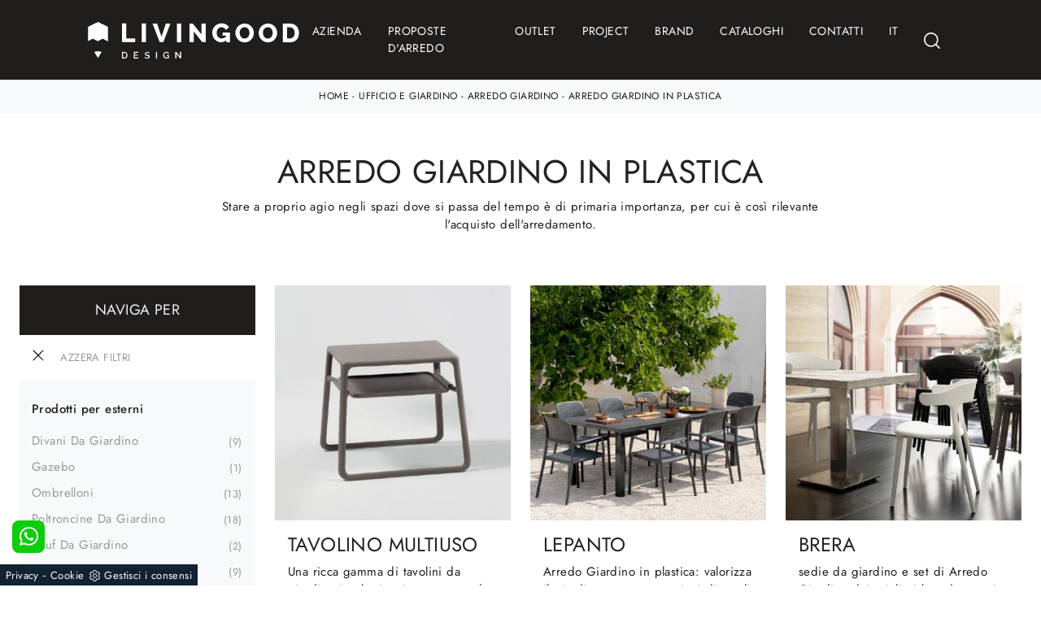

--- FILE ---
content_type: text/html; Charset=UTF-8
request_url: https://www.livingood.it/ufficio-e-giardino-arredo-giardino-in-plastica
body_size: 35431
content:
<!doctype HTML>
<html prefix="og: http://ogp.me/ns#" lang="it">
  <head>
    <meta charset="utf-8">
    <title>Arredo Giardino in plastica</title>
    <script type="application/ld+json">
{
 "@context": "http://schema.org",
 "@type": "BreadcrumbList",
 "itemListElement":
 [
  {
   "@type": "ListItem",
   "position": 1,
   "item":
   {
    "@id": "http://www.livingood.it/ufficio-giardino",
    "name": "Ufficio e giardino"
    }
  },
  {
   "@type": "ListItem",
  "position": 2,
  "item":
   {
     "@id": "http://www.livingood.it/ufficio-giardino/arredo-giardino",
     "name": "Arredo Giardino"
   }
  },
  {
   "@type": "ListItem",
  "position": 3,
  "item":
   {
     "@id": "http://www.livingood.it/ufficio-e-giardino-arredo-giardino-in-plastica",
     "name": "Arredo Giardino in plastica"
   }
  }
 ]
}
</script>
    <meta name="description" content="Stare a proprio agio negli spazi dove si passa del tempo è di primaria importanza, per cui è così rilevante l'acquisto dell'arredamento.">
    <meta name="robots" content="index, follow">
    <meta name="viewport" content="width=device-width, initial-scale=1, shrink-to-fit=no">
    <meta name="format-detection" content="telephone=no">
    
    <link rel="next" href="http://www.livingood.it/ufficio-e-giardino-arredo-giardino-in-plastica?pag=1" />
    <link rel="canonical" href="https://www.livingood.it/ufficio-e-giardino-arredo-giardino-in-plastica">
    <meta property="og:title" content="Arredo Giardino in plastica">
    <meta property="og:type" content="website">
    <meta property="og:url" content="https://www.livingood.it/ufficio-e-giardino-arredo-giardino-in-plastica">
    <meta property="og:image" content="https://www.livingood.it/img/2012/ufficio-e-giardino-arredo-giardino-tavolino-multiuso-la-seggiola_c2it_1380966.webp">
    <meta property="og:description" content="Stare a proprio agio negli spazi dove si passa del tempo è di primaria importanza, per cui è così rilevante l'acquisto dell'arredamento.">

    <link rel="preload" href="/@/js-css/css/b5/b51.min.css" as="style">
    <link rel="stylesheet" href="/@/js-css/css/b5/b51.min.css">
    <link rel="preload" href="/@/js-css/css/b5/b52.min.css" as="style">
    <link rel="stylesheet" href="/@/js-css/css/b5/b52.min.css">
    <link rel="preload" href="/@/js-css/css/b5/b53.min.css" as="style">
    <link rel="stylesheet" href="/@/js-css/css/b5/b53.min.css">
    <link rel="preload" href="/@/js-css/css/b5/b54.min.css" as="style">
    <link rel="stylesheet" href="/@/js-css/css/b5/b54.min.css">
    <link rel="preload" href="/@/js-css/css/b5/b55.min.css" as="style">
    <link rel="stylesheet" href="/@/js-css/css/b5/b55.min.css">
    <link rel="stylesheet" href="/@/js-css/css/swiper.min.css">
    <link rel="preload" as="style" href="/@/js-css/css/swiper.min.css">
    <link rel="stylesheet" href="/@/js-css/css/swiper.min.css">
    <link rel="preload" as="style" href="/@/js-css/css/swiper.min.css">

    <style>@font-face {     font-family: "Jost";     src: url("/@/fonts/jost/static/jost-light.woff2") format("woff2"), url("/@/fonts/jost/static/jost-light.woff") format("woff"), url("/@/fonts/jost/static/jost-light.ttf") format("truetype");     font-style: normal;     font-weight: 300;     font-display: swap;   }   @font-face {     font-family: "Jost";     src: url("/@/fonts/jost/static/jost-regular.woff2") format("woff2"), url("/@/fonts/jost/static/jost-regular.woff") format("woff"), url("/@/fonts/jost/static/jost-regular.ttf") format("truetype");     font-style: normal;     font-weight: 400;     font-display: swap;   }   @font-face {     font-family: "Jost";     src: url("/@/fonts/jost/static/jost-medium.woff2") format("woff2"), url("/@/fonts/jost/static/jost-medium.woff") format("woff"), url("/@/fonts/jost/static/jost-medium.ttf") format("truetype");     font-style: normal;     font-weight: 500;     font-display: swap;   }   @font-face {     font-family: "Jost";     src: url("/@/fonts/jost/static/jost-semibold.woff2") format("woff2"), url("/@/fonts/jost/static/jost-semibold.woff") format("woff"), url("/@/fonts/jost/static/jost-semibold.ttf") format("truetype");     font-style: normal;     font-weight: 600;     font-display: swap;   }   @font-face {     font-family: "Jost";     src: url("/@/fonts/jost/static/jost-bold.woff2") format("woff2"), url("/@/fonts/jost/static/jost-bold.woff") format("woff"), url("/@/fonts/jost/static/jost-bold.ttf") format("truetype");     font-style: normal;     font-weight: 700;     font-display: swap;   }   /* Variabili Generali */   :root {--primary: #737375; --white: #fff; --black: #232323; --dark: #201d1d; --gray-light: #cfd6da; --gray-sup-light: #eee; --gray-dark: #999; --gray-white: #f8f9fa; --red-sconto: #C11B28; --green-pag: #355c5e; --blue: #3984be;}   body {font-family: 'Jost', sans-serif; font-weight: 400; color: var(--dark); font-size: 15px; max-width: 1920px; margin: 0 auto!important; overflow-x: hidden;letter-spacing: .025rem;}   h1, h2, h3, h4, h5, h6, .h1, .h2, .h3, .h4, .h5, .h6 {font-family: 'Jost', sans-serif; font-weight: 400!important; text-transform:uppercase;}   :focus, a, a:focus, a:hover {outline: 0; text-decoration: none;}   a, .a {color: var(--gray-dark); transition: all .5s linear;}   a:hover, .a:hover {text-decoration: none!important; color: var(--black);}   p, .p, ul li {   color: var(--dark); font-size: 15px;  }   .posAncor {position: absolute; top: -50px;}   .c-1300 {max-width: 1300px!important;}   @media(min-width: 1400px){     .container, .container-lg, .container-md, .container-sm, .container-xl, .container-xxl {max-width: 1600px;}   }   /* Stilo padding custom sito */   .paddingLR {padding-left: 15rem; padding-right: 15rem;}   @media(max-width: 1600px){     .paddingLR {padding-left: 10rem; padding-right: 10rem;}   }   @media(max-width: 1280px){     .paddingLR {padding-left: 6rem; padding-right: 6rem;}   }   @media(max-width: 1024px){     .paddingLR {padding-left: 2rem; padding-right: 2rem;}   }   @media(max-width: 576px){     .topSez {       height: 20vh !important;       min-height: 20rem !important;     }     .topSez img {       transform: scale(1.2)!important;       object-fit: none!important;       position: absolute!important;     }     .h1Bread .descrizione { display:none;}   }   /* Fine Stilo padding custom sito */   /* Stilo Pulsante TAG Dinamici */   .btnh {border-radius: 4px; border: 0.5px solid gray; color: #222 !important; display: inline-block; margin: 0 0.25em; overflow: hidden; padding: 24px 38px 24px 16px; position: relative; text-decoration: none; line-height: 1; border-radius: 0;}   .btnh .btn-content {font-weight: 300; font-size: 1em; line-height: 1.2; padding: 0 26px; position: relative; right: 0; transition: right 300ms ease; display: block; text-align: left;}   .btnh .icon {border-left: 1px solid #eee; position: absolute; right: 0; text-align: center; top: 50%; transition: all 300ms ease; transform: translateY(-50%); width: 40px; height: 70%;}   .btnh .icon i {position: relative; top: 75%; transform: translateY(-50%); font-size: 30px; display: block; width: 100%; height: 100%;}   .fa-angle-right::before {content: ""; background: url('/@/js-css/svg/right-arrow.svg'); width: 25px; height: 25px; display: block; background-size: cover; background-position: center; background-repeat: no-repeat; margin: 0 auto;}   .btnh:hover .btn-content {right: 100%;}   .btnh:hover .icon {border-left: 0; font-size: 1.8em; width: 100%;}   /* Fine Stilo Pulsante TAG Dinamici */      .dropdown-toggle::after {display: none;}   .dropdown:hover .dropdown-menu {display: block !important;}   .dropdown-menu {border-radius: 0px; margin-top: 0px;}   .dropdown-menu > .container {background: #FFF;}   .list-unstyled.bg-white {background: transparent !important;}   .list-unstyled {text-align: center;}   .nav-item a.h3-menu {color:#212529;font-weight: 600; border-bottom: 1px solid #232323; transition: 0.2s; text-transform: uppercase; font-size: 15px; width: 100%; height: 100%; padding: 12px 0; padding-bottom: 12px; padding-bottom: 6px; padding-right: 15px; padding-left: 15px; width: 100%; display: flex; justify-content: left;}   .list-unstyled h3.h3-menu {color:#212529;font-weight: 500!important; transition: 0.2s; text-transform: none; font-size: 13px; width: 100%; height: 100%; padding: 12px 0; padding-bottom: 12px; padding-bottom: 6px; /*padding-right: 15px; padding-left: 15px;*/ text-transform: uppercase; }   .nav-item {padding: 0px 8px;}   .nav-item:last-child {padding-right: 0px;}   .nav-link {color: #121212 !important; font-size: 13px; font-weight: 600;}         .megamenu .drop-1 {     border: none;     width: 100vw;     left: 0;     right: 0;     top: auto;   }   .dropdown-menu {     transition: 0.2s;     width: 100%;     /*height: 0;*/     border: 0;   }   .dropdown-menu {     border-radius: 0px;     margin-top: 0px;     min-width: auto;     /*box-shadow: 0 .25rem .25rem rgba(0,0,0,.175) !important;*/   }   .testata::before {     content: '';     background: rgba(0,0,0,0.25);     width: 100%;     height: 100%;     position: absolute;     left:0;     z-index: 1;   }   .testata .row {     display: grid;     margin: 0px auto;     vertical-align: middle;     height: 100%;   }   .testata .row div{     z-index: 10;   }   .testata > *{ color:#FFF; text-align:center;}      @media(max-width: 991px){     .drop-1 {display:block!important;}     a[class*="giro_giostra"] {display: none!important;}   }      /* menu */   #navbarNavDropdown {width: 100%; align-items: flex-end; padding: 0px;}   nav.navbar {transition: 0.4s; flex-direction: column; width: 100%; height: auto; overflow: visible;/* background: #232323;*/}   nav.navbar.is-home {background: radial-gradient(944.96px at 0% 100%, #ededed 0%, #f2f2f2 100%);}   nav.navbar.is-top {background: transparent !important; top: 30px;}   nav.navbar.is-home.bg {background: radial-gradient(944.96px at 0% 100%, #ededed 0%, #f2f2f2 100%);}   nav.navbar .container {margin-top: auto;}   nav.navbar.is-home.headroom--unpinned {background: radial-gradient(944.96px at 0% 100%, #ededed 0%, #f2f2f2 100%); transform: translateY(-100%); transition: 0.4s;}   nav.navbar.headroom--unpinned {transform: translateY(-100%); transition: 0.4s;}   .headroom--pinned { background-color: rgba(11,54,156,1); transition: 0.4s;}   .navbar-brand {margin: 0;}   .navbar-nav {justify-content: center; width: 100%; margin: 0px 0 0 0;}   .navbar-nav .nav-item {width: auto; height: auto; padding: 0; text-align: left;}   .navbar-nav .nav-link {position: relative; transition: 0.9s; font-size: 14px;   text-transform: uppercase; font-weight: 400; font-family: 'Jost', sans-serif; color: #fff !important; height: 100%; width: 100%; padding: 28px 0;}   .navbar-nav .nav-link:hover,.navbar-nav .nav-link.attiva_s {color: var(--primary)!important;}   /*.navbar-nav .nav-link.active:after {content: ""; display: block; width: 6px; height: 6px; position: absolute; bottom: -3px; left: 50%; margin-left: -3px; background: #fff; transform: rotate(45deg);}*/   .navbar-expand-lg .navbar-nav .nav-link {padding-right: 15px; padding-left: 15px;}   .dropdown-menu {transition: 0.2s; width: 100%; border: 0;}   .dropdown:hover .dropdown-menu {height: auto; width: auto;}   .navbar-expand-lg .navbar-nav .dropdown-menu {/*background: transparent; width: 100vw; left: 0; position: absolute; right: 0; top: auto;*/}   a.nav-link.nav-link2.text-small.pb-2.mb-1.d-block.nav-heading {font-weight: bold; border-bottom: 2px solid gray;}   .head__inside--right {display: flex; align-items: center;}   .head__inside--right a {text-transform: uppercase; color: #b9b9b9; transition: 0.3s ease; font-size: 14px; margin-right: 20px; display: flex; align-content: center; align-items: center;}   .head__inside--right a:hover {color: #666;}   .search:hover .addsearch {width: auto; opacity: 1;}   .addsearch:hover,.addsearch:focus {width: auto; opacity: 1;}   .addsearch:hover,.addsearch:focus {width: auto; opacity: 1;}   .addsearch {cursor: auto; border: none; background: none; border-bottom: 1px solid #59baaf; color: white; width: 0; opacity: 0; transition: 0.3s ease;}   .mega-mob .nav-item {height: auto;}   .mega-mob .h3-menu {color: #FFF;}   .mega-mob .nav-item a:hover {background: none; color: #666;}   a.dropdown-item.nav-link.text-small.pb-2.d-block {font-size: 13px; text-align: left; padding: 8px 15px!important; font-weight:400;}   /*a.dropdown-item.nav-link.text-small.pb-2.d-block::before {content:'- ';}*/   .dropdown-menu .nav-link {color: black !important;}   .dropdown-item {transition: 0.2s; width: 100%; font-size: 14px; text-align: left;  /*padding-top: 4px;text-transform: uppercase;*/ font-weight: 400; color: #333333;}   .dropdown-item:hover {color: var(--primary) !important; background: transparent !important;}   /**/   .dropdown {     position: static;   }         .ct-culture {     margin: 0;     padding: 0;     /*min-height: 100vh;*/     margin-top: 100px;     background-position: center !important;     background-size: cover !important;     background-repeat: no-repeat !important;     display: flex;     align-items: flex-end;   }      .return-menu {     width: 24px;     height: 25px;     border: 0;     outline: none;     padding: 0;     background-image: url(/1070/imgs/right-arrow-w.svg);     background-repeat: no-repeat;     background-position: center;     background-size: 100%;     margin: 9px 0;     margin-left: 45px;   }      .profili-text__btm:before {     display: none;   }      .show-mobile {     display: none;   }      @media (max-width: 991px) {     .show-mobile {       display: block;     }     .profili-text__btm {       width: 97%;       padding: 30px 15px 15px;       min-height: auto;     }     .dropdown {       position: relative;     }   }         @media (max-width: 991px) {        .info h3 {       font-size: 20px;     }           .ct-image-home img {       height: auto;     }     /*.slider-home .text-slider {     display: none;   }*/     .icon-service {       text-align: center;     }     .icon-service svg {       order: 2;     }     .ct-service-img-right {       padding-left: 0;       margin-top: 30px;     }     .prod-descr {       /*font-size: 18px;       line-height: 24px;*/     }     .prezziPag p{font-size: 18px!important;text-align:center;}     .profili-translate {       transform: none !important;       position: static !important;       width: 100% !important;     }     .profili-translate:before {       display: none;     }     .profili-text,     .profili-text-center {       /* padding: 15px !important;       min-height: inherit !important;       padding-top: 20px!important;*/     }     .profili-text h2,     .profili-text-center h2 {       font-size: 20px !important;       margin-bottom: 20px !important;     }        .profili-text:before {       display: none;     }     .content-page-title h1 {       /*        font-size: 45px;       line-height: 100%;*/       font-size: 35px;       line-height: 32px;     }     .ct-service h2 {       font-size: 33px;       line-height: 36px;     }     /*.tit-1-contact {     margin-top: -30px !important;   }*/     /*.contatti_ct h2 {     font-size: 30px;   }*/     .video-company {       margin: 0;     }     .cataloghi h2 { /*      font-size: 28px;*/     }     .info-rub {   /*    font-size: 28px;*/     }     .ct-image-home-text,     .container-testo-immagine a {       font-size: 18px;       margin-top: 10px;       margin-bottom: 30px;     }     .page-backdrop {       position: fixed;       top: 0;       left: -100%;       width: 100%;       background: #f2f2f2;       bottom: 0;       background: radial-gradient(854.92px at 0% 100%, #333 0%, #2b2b2b 100%);       opacity: 0;       z-index: 1019;       transition: all 0.4s;     }     .page-backdrop.active {       left: 0;       opacity: 0.8;     }     footer {       /*padding: 50px 0;*/     }     footer .widget_media_image {       margin-bottom: 40px;     }     .col-footer a,     .col-footer p {       line-height: 40px;     }     .col-footer-social {       justify-content: flex-start;     }     .col-footer-social a {       position: relative;       left: -10px;     }     .regis .justify-content-end {       justify-content: flex-start !important;     }     .regis .row {       flex-direction: column-reverse;     }     .regis .copyrights {       margin-top: 28px;     }     .list-horizontal {       width: 100%;     }     .list-unstyled h3.h3-menu {       font-size: 15px;       color: #fff !important;     }     a.dropdown-item.nav-link.text-small.pb-2.mb-1.d-block {       font-size: 14px;     }      /*.navbar-nav .nav-link {       font-size: 18px;      font-weight: 400;       padding: 15px 15px;     }*/     .dropdown-menu .nav-link {       color: #fff !important;     }     .navbar-light .navbar-toggler-icon {       filter: invert(1);     }     .contatti_ct {       /* padding-top: 30px;*/     }     /*  .content-partner .swiper-slide {     width: 30% !important;     margin-left: 15px !important;     margin-right: 15px !important;   }*/     .slider-home .text-slider {       font-size: 14px;     }     .list-horizontal .nav-item {       width: 100% !important;     }     iframe {       width: 100%;     }     .navbar-expand-lg .navbar-nav .dropdown-menu {       transform: none;       position: relative;       width: 100%;       background:transparent;     }     .navbar-expand-lg .navbar-nav .dropdown-menu .dropdown-item{       color:#FFF;       font-size: 14px;       font-weight: 400;       padding: 0 0 .75rem 0!important;     }     .c-txt-rub-sez p,     .testo-centro p {       font-size: 15px;     }     .c-txt-rub-sez {       padding: 0 15px;     }     .cataloghi {       /*margin: 5px;*/       padding: 10px;       font-size: 14px;     }     .ric-prev {       /*margin: 5px;*/       padding: 10px 8px;       font-size: 14px;     }     .link-aft-cat-foot a {       border: none;       display: block;       margin-bottom: 10px;       text-align: center;     }     .link-cat-foot a {       display: block;       margin-bottom: 10px;       text-align: center;     }     .max-logo-foot {       margin: 0 auto;     }     .last-foot {       text-align: center;     }     .bread p a {       font-size: 10px;     }     .navbar-right_tag {       box-shadow: none;     }   /*  .navbar-right_tag .dropdown_tag span {       font-size: 14px;       padding: 0px 3px;     }*/     .testo-centro h2 {       font-size: 22px;       text-align: center;     }     .testo-centro p {       font-size: 14px;       text-align: justify;     }     .info {       /*padding-top: 30px;*/     }     .titcat h4 {       font-size: 22px;     }     .dinamico ul li {       margin-right: 0;       width: 100%;     }     .dinamico ul li a {       font-size: 14px;       text-align: center;       padding: 8px 60px;     }     .navbar-light .navbar-brand {       width: auto;     }     .expand-menu, .expand-menu-1, .expand-menu-2 {       color: #FFF;       position: absolute;       right: 0;       /*height: 40px;*/       top: -10px;       font-size: 24px;       z-index: 10;       /*width: 40px;*/       display: block;       /*line-height: 40px;*/       background: transparent;       text-align: center;       border: 0;       outline: none;       cursor: pointer;     }     .expand-menu:after, .expand-menu-1:after , .expand-menu-2:after {       content: "+";     }     .expand-menu.active:after,.expand-menu-1.active:after ,.expand-menu-2.active:after {       content: "-";     }     .dropdown:hover .dropdown-menu {       display: none !important;     }     .dropdown .dropdown-menu.active {       display: block !important;     }     a.nav-link.nav-link2.text-small.pb-2.mb-1.d-block.nav-heading {       text-transform: uppercase;     }     a.dropdown-item.nav-link.text-small.pb-2.mb-1.d-block {       text-transform: none;     }     .list-unstyled.bg-white {       background: transparent !important;     }     .navbar-light .navbar-brand img {       margin-left: 15px;       width: auto;       height: 40px;     }     .dropdown-menu .list-unstyled .nav-item:first-child {       border: 0;     }     .dropdown-menu {       height: auto;     }     .dropdown-menu .mega-mob {   /*    padding: 0;*/     }     .dropdown-menu > .container {       background: transparent;     }     .navbar-nav .nav-link.active:after {       display: none;     }     .nav-item a.h3-menu {       justify-content: flex-start;       color:#FFF!important;       border-bottom: 1px solid #FFF;     }        .gray_btn {       background: #666666;     }     .green_btn {       background: #59baaf;     }     .menu_outlet .box_home_prodotti {       width: 50%;     }     .profili-text-center {       margin-top: 0;     }     .fir-line {       margin-top: 0px;     }     .slider-home .text-slider h2 {       font-size: 28px!important;       line-height: 36px!important;     }     .slider-home .swiper-pagination {       right: 15px;     }     .image-new .cornice {       display: none;     }     .home-first-row {       padding-top: 50px;       padding-bottom: 30px;     }     .image-new img {       padding-left: 0;       padding-right: 0;     }     .profili-text-new {       padding-left: 0;       margin: 30px 0;     }     .title-new {       font-size: 26px;       line-height: 30px;       margin-bottom: 12px;     }     .box-home-btm h2 {       font-size: 26px;       line-height: 30px;     }     .home-second-row .title-new {       margin-bottom: 10px;     }     .row-collection-home > .col-12 {       padding-left: 15px;       padding-right: 15px;     }     a.ct-image-home {       margin-bottom: 20px;     }     .home-third-row {       /*margin-bottom: 100px;*/     }     .home-third-row .box-catalog-text {       padding: 35px 26px;     }     .home-fourth-row .profili-text-new {       padding-right: 0;     }     .home-fourth-row .image-new img {       padding-left: 0;       margin-bottom: 40px;     }     .home-fourth-row {       margin-bottom: 40px;     }     .col-footer-new {       flex-direction: column;     }     .col-footer-new .col-flex {       padding-left: 20px;     }     footer .widget_media_image {       margin-bottom: 25px;     }     .col-footer-new .col-flex {       width: 100%;       margin-bottom: 50px;     }     .col-footer-new .col-flex.col-flex-1 {       width: 100%;     }     .col-footer-new .col-flex a {       display: block;     }     .col-footer-new {       margin-bottom: 0;     }     footer .follow-text {       text-align: left;       padding-left: 20px;     }     .col-footer-social {       padding-left: 20px;     }     .back-to-top {       position: absolute;       top: 60px;       right: 20px;     }     footer {       position: relative;     }     footer .flex-right {       display: none;       position: static;     }     .regis .copyrights {       margin-bottom: 40px;     }     .show-desktop {       display: none;     }   }         .bread {margin: 0; padding: 11px 1rem 12px; background: var(--gray-white); color: var(--dark); font-size: 12px!important;}   .bread a {color: var(--dark);}   .bread a:hover {color: var(--primary);}   .ricalcoloHead {transition: all .3s ease-out;}      .formm {padding-bottom: 0px;}   .formm button {/*font-weight: 700; border-radius: 0; padding: 0.6878rem 1.5rem; display: inline-block; color: #212529; text-align: center; vertical-align: middle; font-size: 16px; transition: color 0.15s ease-in-out, background-color 0.15s ease-in-out, border-color 0.15s ease-in-out, box-shadow 0.15s ease-in-out; padding: 0; margin-top: 20px; margin-bottom: 40px;*/}   .formm button .btn__icon_circle {content: ""; display: inline-block; width: 48px; height: 48px; line-height: 45px; font-size: 16px; border: 1px solid; border-radius: 100%; margin-right: 13px; text-align: center; background: #222; color: #fff;}   .formm input { background: #FFF; text-align: left; border-top: none; border-left: none; border-right: none; border-bottom: 1px solid #222; font-size: 16px;  line-height: 1.33;}   .formm select {text-align: left !important; border-top: none; border-left: none; border-right: none; -moz-appearance: none; -webkit-appearance: none; appearance: none; border-bottom: 1px solid #ccc; font-size: 16px; line-height: 1.33;}   .formm textarea {text-align: left; border-top: none; border-left: none; border-right: none; border-bottom: 1px solid #ccc; font-size: 16px;  line-height: 1.33;}   .btn-primary {background: transparent; border: 0;}   .btn-primary:hover, .btn-primary:focus, .btn-primary:active {color: #212529 !important; background: transparent !important; border: 0 !important; box-shadow: none;}   .form-group .marg-bot-10 {margin-bottom: 20px;}   .form-control {border-radius: 0; font-weight: 400; letter-spacing: .08rem; font-size: 14px!important; color: #6c757d; transition: border-color 0.15s ease-in-out, box-shadow 0.15s ease-in-out; background-color: #fff; border-left: 0!important;border-right: 0!important;border-top: 0!important; border-bottom: 1px solid #ced4da !important; height: calc(1.5em + 1.25rem + 2px);}   .form-control::placeholder {color: #6c757d; opacity: 1;}   .form-control:focus {box-shadow: none; border-color: #ccc; background: transparent !important; color: #495057 !important;}                  .bg-light .paragrafoSinistraProd > *, .bg-light .paragrafoCentroSliderProd .contPar > * {color:var(--black)!important;}   .bg-dark .paragrafoSinistraProd > *, .bg-dark .paragrafoCentroSliderProd .contPar > * {color:var(--white)!important;}            @media(max-width: 767px){     .navbar-light .navbar-brand img {       width: auto;       height: 30px;     }     .navbar-light .navbar-toggler {       position: absolute;       right: 5px;       top: 15px;     }   }         @media(max-width: 991px){     .mobile__nav_btm {       display: flex;     }     .mobile__nav_btm a {       width: 50%;       height: 45px;       text-transform: uppercase;       color: white;       display: flex;       align-items: center;       justify-content: center;       font-size: 14px;     }     #navbarNavDropdown { padding: 80px 30px!important; display: block !important; position: fixed; top: 0; left: -100%; height: 100vh; width: 100%; background: var(--dark); bottom: 0; overflow-y: auto; -webkit-transition: left 0.3s; -moz-transition: left 0.3s; -o-transition: left 0.3s; transition: left 0.3s; z-index: 1020;}     #navbarNavDropdown.active {left: 0;}     nav.navbar {/*height: 82px;*/ padding-top: 7px !important; padding-bottom: 7px !important;}     nav.navbar .container {width: 100%; margin: 0; max-width: 100%;}     nav.navbar.headroom--unpinned {height: 71px; padding-top: 0px !important;}     .navbar-light .navbar-toggler {   position: absolute;   right: 5px;   top: 15px; z-index: 10000;}     .head__inside {display: none;}     .navbar-nav .nav-item {height: auto; text-align: left; border-bottom: 0px solid #545454; }   /*  .navbar-right_tag .dropdown_tag span {padding: 10px 3px; display: block; text-align: center;}*/     .navbar-right_tag .dropdown_tag {/*margin: 0; padding: 0;*/ display:block;}        .mega-mob { -webkit-column-count: 1!important;-moz-column-count: 1!important;column-count: 1!important;       -webkit-column-gap: 15px!important;-moz-column-gap: 15px!important;column-gap: 15px!important;}     .back-to-top-with-quote1-menu, .back-to-top-with-quote2-menu{ display: none; }     .navbar-nav .nav-link { padding: 0 0 0 0!important; font-size: 15px!important; font-weight: 500!important; color: var(--white) !important; text-transform:uppercase;}     .mega-mob .h3-menu  {  color: var(--white) !important;  }     .mega-mob a {  color: var(--white) !important;  }     .list-unstyled{ padding: 0 0 1rem 0; margin:  0 0 1rem 0; }     .dropdown-menu .mega-mob .list-unstyled, .bordone { border-bottom: 1px solid #545454!important; }     .nav-link.selected { color: var(--white) !important; }   }    /*  .form-control {background-color: transparent;}*/         /* Stilo pezzo informazioni con pulsante */ .textInfoHome {text-align: center;} .textInfoHome p {font-size: 3rem; line-height: 4rem; max-width: 72rem; margin: 0 auto; text-align: center;} .textInfoHome p strong {font-weight: 500; text-decoration: underline;} .textInfoHome a {position: relative; display: inline-flex; align-items: center; justify-content: center; padding: 1rem 2rem; border: 1px solid var(--gray-light); font-size: .9rem; line-height: 1em; font-weight: 500; letter-spacing: .01em; transition: border .3s; margin-top: 1.5rem; cursor: pointer;} .textInfoHome .txtInfoHome {color: var(--black); text-transform: uppercase; z-index: 1; transition: color .3s;} .textInfoHome .iconInfoHome {fill: var(--primary); z-index: 1; transition: fill .3s;} .textInfoHome .iconInfoHome svg {width: 25px; height: 25px; margin-top: 5px; margin-right: 18px;} .textInfoHome a::before {content: ""; position: absolute; left: 0; top: 0; width: 0; height: 100%; background-color: var(--primary); transition: width .3s;} .textInfoHome a:hover {border: 1px solid var(--primary);} .textInfoHome a:hover::before {width: calc(100% + 1px);} .textInfoHome a:hover .txtInfoHome {color: var(--white);} .textInfoHome a:hover .iconInfoHome {fill: var(--white);}                  </style> 
    <style>.schedina-sezione figure {position: relative;overflow: hidden;}/* Inizio CSS Sezione *//*.bgW {background: #fff;}.bgSez {background-color: var(--dark); color: var(--white); padding-top: 9rem;}.bgSez h1 {text-transform: uppercase; color: var(--white); font-size: 35px; letter-spacing: .5px;}.bgSez p {color: var(--white);}.bgSez a {color: var(--gray);}.bgSez a:hover {color: var(--white);}.descrizione {font-size: 1.5rem!important;}*/.cancella {transition: all .3s ease-out;}.cancella svg{ width: 14px;height: 14px; margin-top: -7px; }.cancella a {text-align: center; margin-bottom: 15px; border-bottom: 1.5px solid var(--gray-sup-light) !important;  padding: 20px 15px; background: var(--white); display: block; color: var(--black); }.cancella small {margin: 0!important; }.top-sez-tag .h1Bread {z-index: 10;}.top-sez-tag h1 {  color: var(--black);  }.top-sez-tag p {color: var(--dark);}.top-sez-tag a {color: var(--dark);}.top-sez-tag a:hover {color: var(--primary);}.top-sez-tag .bread {font-size: 1.2rem; color: var(--primary);}.tag_attivo{color: var(--dark);}.tag_attivo .contamarca {color: var(--dark);}/* Stilo paginatore in Sezione */.page_nav {list-style: none; padding: 0; margin: 0; display: flex; justify-content: center;}.page_nav li {display: inline-block;}.page_nav li a {padding: 0px 10px; margin: 0 5px; background: #fff; border: solid 1px var(--black); color: var(--black); text-align: center; min-width: 30px; min-height: 30px; display: inline-block; line-height: 30px;}.page_nav li a:hover {background: var(--black)!important; color: #fff!important;}.pag_attivo {background: var(--black)!important; color: #fff!important;}/* Fine stilo paginatore in Sezione *//* Stilo i TAG in Sezione */.navbar-right_tag .dropdown_tag {margin-bottom: 15px; padding: 20px 15px; background: var(--gray-white);}.navbar-right_tag .dropdown_tag .dropdown-toggle {line-height: 2.2rem; margin-bottom: 10px; display: block; position: relative; font-size: 15px;}.navbar-right_tag .dropdown_tag .dropdown-toggle:hover {cursor: unset!important;}.navbar-right_tag .dropdown_tag .dropdown-menu_tag {list-style: none; padding-left: 0rem!important; text-transform: capitalize;}.navbar-right_tag .dropdown_tag .dropdown-menu_tag li {font-size: 15px; color: var(--black); display: block; margin-bottom: 10px;}.navbar-right_tag .dropdown_tag .dropdown-menu_tag li:last-child {margin-bottom: 0!important;}.nPer {transition: all .3s ease-out;}.nPer a {text-align: center; margin-bottom: 15px; padding: 20px 15px; background: var(--dark); display: block; color: var(--gray-sup-light);}.nPer h4 {margin: 0!important; text-transform: uppercase; font-size: 1.1rem; font-weight: 600;}/* Fine stilo TAG in Sezione */@media(max-width: 767px){.descrizione {font-size: 13px !important;}.navbar-right_tag .dropdown_tag .dropdown-menu_tag {display: none;}.navbar-right_tag .dropdown_tag .dropdown-toggle::before {content: url('[data-uri]'); position: relative; float: right; display: block; right: 0px; top:5px; width: 18px; height: 18px; object-fit: cover;}.navbar-right_tag .dropdown_tag .dropdown-toggle.openMenTag::before {content: url('[data-uri]');}.h1Bread .descrizione{ display:block!important; font-size:14px!important;}.sliderHome_scroll{display:none!important;}}/*.topSez {height: 25vh; min-height: 25rem; overflow: hidden; position: relative;}.row_topSez {display: flex; height: 100%; position: relative; align-items: center;}.topSez img {pointer-events: none; position: absolute; height: 100%; width: 100%; object-fit: cover; transform: scale(1.06);}.topSez img {z-index:-1; pointer-events: none; position: fixed; left:0; height: 100%; width: 100%; padding:0;  object-fit: cover; transform: scale(1.06); }.row_topSez::after {content: ''; position: absolute; top: 0; left: 0; right: 0; bottom: 0; background-color: var(--black); opacity: .3;}.topSez .h1Bread {z-index: 10;}.topSez h1 {text-transform: uppercase; color: var(--black); font-size: 35px; letter-spacing: .5px; margin-bottom: 1.3rem;}.topSez p {color: var(--black);}.topSez a {color: var(--black);}.topSez a:hover {color: var(--gray-white);}.descrizione {font-size: 1.5rem!important;}.topSez .bread {font-size: 1.2rem; color: var(--black);}*/.filtro a {font-size: 1rem; color: var(--white); border: solid 1px var(--dark); background-color: var(--dark); padding: .7rem 1.4rem;}.filtro a svg {width: 12px; height: 12px; fill: var(--white); margin-top: -7px; margin-right: 8px;}.contamarca {font-size: 13px; color: var(--gray-dark); float: right; margin-top: 2.5px; position: relative; right: 6px;}.contamarca::after {content: '('; position: absolute; top: 0; left: -4.5px;}.contamarca::before {content: ')'; position: absolute; top: 0; right: -4.5px;}/* Stilo lo scroll down */.sliderHome_scroll {display: flex; align-items: center; justify-content: center; position: absolute; left: calc(50% - 6.6rem); bottom: 2.5rem; z-index: 2; cursor: pointer; transition: opacity .3s;}.sliderHome_scroll a {display: flex; transition: opacity .3s;}.sliderHome_scroll a:hover {opacity: .6;}.sliderHome_scrollIcon {position: relative; width: 2.2rem; height: 3rem; top: 50%; box-shadow: inset 0 0 0 2px var(--black); border-radius: 2.5rem;}.sliderHome_scrollIcon::before {content: ""; position: absolute; left: calc(50% - 1px); width: .2rem; height: .6rem; background: var(--black); top: .5rem; border-radius: .4rem; animation-duration: 1.5s; animation-iteration-count: infinite; animation-name: scroll;}.sliderHome_scrollText {padding-top: .6rem; font-size: 1.6rem; line-height: 2rem; font-weight: 500; color: var(--black); padding-left: 1.5rem;}@media(max-width: 1024px){.bread{padding-left: 2rem; padding-right: 2rem;}}/* Effetto scorrimento rotellina mouse */@keyframes scroll{0%{opacity:1}to{opacity:0;transform:translateY(1rem)}}/* Fine CSS Sezione */</style>
    <style>/* Inizio CSS Schedina Tag */.schedinaSez h4 { text-transform: uppercase; text-align: left; font-weight: 500; color: var(--black);}.schedinaSez figure {margin: 0!important; overflow: hidden; position: relative;}.schedinaSez img {transform: scale(1); transition: all .6s linear;}.schedinaSez a:hover img {transform: scale(1.1);}.schedinaSez a {transition: all .5s linear;}.schedinaSez a:hover {/*box-shadow: 0 0 1.5rem -1rem var(--gray-light);*/}.prezzi_prod del {  color: var(--oro); margin-right: 1.5rem;}.prezzi_prod span {font-weight: 700;  color: var(--red-sconto); }.prezzi_prod span span { font-weight: 400!important;margin-left: 1.5rem;   color: var(--black);  }/* Fine CSS Schedina Tag *//* Inizio CSS Schedina Tag */.schedinaSez h4 { text-transform: uppercase; text-align: left; font-weight: 500; color: var(--black);}.schedinaSez figure {margin: 0!important; overflow: hidden; position: relative;}.schedinaSez img {transform: scale(1); transition: all .6s linear;}.schedinaSez a:hover img {transform: scale(1.1);}.schedinaSez a {transition: all .5s linear;}.schedinaSez a:hover {/*box-shadow: 0 0 1.5rem -1rem var(--gray-light);*/}.prezzi_prod del {  color: var(--oro); margin-right: 1.5rem;}.prezzi_prod span {font-weight: 700;  color: var(--red-sconto); }.prezzi_prod span span { font-weight: 400!important;margin-left: 1.5rem;   color: var(--black);  }/* Fine CSS Schedina Tag *//* Inizio CSS Schedina Tag */.schedinaSez h4 { text-transform: uppercase; text-align: left; font-weight: 500; color: var(--black);}.schedinaSez figure {margin: 0!important; overflow: hidden; position: relative;}.schedinaSez img {transform: scale(1); transition: all .6s linear;}.schedinaSez a:hover img {transform: scale(1.1);}.schedinaSez a {transition: all .5s linear;}.schedinaSez a:hover {/*box-shadow: 0 0 1.5rem -1rem var(--gray-light);*/}.prezzi_prod del {  color: var(--oro); margin-right: 1.5rem;}.prezzi_prod span {font-weight: 700;  color: var(--red-sconto); }.prezzi_prod span span { font-weight: 400!important;margin-left: 1.5rem;   color: var(--black);  }/* Fine CSS Schedina Tag *//* Inizio CSS Schedina Tag */.schedinaSez h4 { text-transform: uppercase; text-align: left; font-weight: 500; color: var(--black);}.schedinaSez figure {margin: 0!important; overflow: hidden; position: relative;}.schedinaSez img {transform: scale(1); transition: all .6s linear;}.schedinaSez a:hover img {transform: scale(1.1);}.schedinaSez a {transition: all .5s linear;}.schedinaSez a:hover {/*box-shadow: 0 0 1.5rem -1rem var(--gray-light);*/}.prezzi_prod del {  color: var(--oro); margin-right: 1.5rem;}.prezzi_prod span {font-weight: 700;  color: var(--red-sconto); }.prezzi_prod span span { font-weight: 400!important;margin-left: 1.5rem;   color: var(--black);  }/* Fine CSS Schedina Tag *//* Inizio CSS Schedina Tag */.schedinaSez h4 { text-transform: uppercase; text-align: left; font-weight: 500; color: var(--black);}.schedinaSez figure {margin: 0!important; overflow: hidden; position: relative;}.schedinaSez img {transform: scale(1); transition: all .6s linear;}.schedinaSez a:hover img {transform: scale(1.1);}.schedinaSez a {transition: all .5s linear;}.schedinaSez a:hover {/*box-shadow: 0 0 1.5rem -1rem var(--gray-light);*/}.prezzi_prod del {  color: var(--oro); margin-right: 1.5rem;}.prezzi_prod span {font-weight: 700;  color: var(--red-sconto); }.prezzi_prod span span { font-weight: 400!important;margin-left: 1.5rem;   color: var(--black);  }/* Fine CSS Schedina Tag *//* Inizio CSS Schedina Tag */.schedinaSez h4 { text-transform: uppercase; text-align: left; font-weight: 500; color: var(--black);}.schedinaSez figure {margin: 0!important; overflow: hidden; position: relative;}.schedinaSez img {transform: scale(1); transition: all .6s linear;}.schedinaSez a:hover img {transform: scale(1.1);}.schedinaSez a {transition: all .5s linear;}.schedinaSez a:hover {/*box-shadow: 0 0 1.5rem -1rem var(--gray-light);*/}.prezzi_prod del {  color: var(--oro); margin-right: 1.5rem;}.prezzi_prod span {font-weight: 700;  color: var(--red-sconto); }.prezzi_prod span span { font-weight: 400!important;margin-left: 1.5rem;   color: var(--black);  }/* Fine CSS Schedina Tag *//* Inizio CSS Schedina Tag */.schedinaSez h4 { text-transform: uppercase; text-align: left; font-weight: 500; color: var(--black);}.schedinaSez figure {margin: 0!important; overflow: hidden; position: relative;}.schedinaSez img {transform: scale(1); transition: all .6s linear;}.schedinaSez a:hover img {transform: scale(1.1);}.schedinaSez a {transition: all .5s linear;}.schedinaSez a:hover {/*box-shadow: 0 0 1.5rem -1rem var(--gray-light);*/}.prezzi_prod del {  color: var(--oro); margin-right: 1.5rem;}.prezzi_prod span {font-weight: 700;  color: var(--red-sconto); }.prezzi_prod span span { font-weight: 400!important;margin-left: 1.5rem;   color: var(--black);  }/* Fine CSS Schedina Tag *//* Inizio CSS Schedina Tag */.schedinaSez h4 { text-transform: uppercase; text-align: left; font-weight: 500; color: var(--black);}.schedinaSez figure {margin: 0!important; overflow: hidden; position: relative;}.schedinaSez img {transform: scale(1); transition: all .6s linear;}.schedinaSez a:hover img {transform: scale(1.1);}.schedinaSez a {transition: all .5s linear;}.schedinaSez a:hover {/*box-shadow: 0 0 1.5rem -1rem var(--gray-light);*/}.prezzi_prod del {  color: var(--oro); margin-right: 1.5rem;}.prezzi_prod span {font-weight: 700;  color: var(--red-sconto); }.prezzi_prod span span { font-weight: 400!important;margin-left: 1.5rem;   color: var(--black);  }/* Fine CSS Schedina Tag *//* Inizio CSS Schedina Tag */.schedinaSez h4 { text-transform: uppercase; text-align: left; font-weight: 500; color: var(--black);}.schedinaSez figure {margin: 0!important; overflow: hidden; position: relative;}.schedinaSez img {transform: scale(1); transition: all .6s linear;}.schedinaSez a:hover img {transform: scale(1.1);}.schedinaSez a {transition: all .5s linear;}.schedinaSez a:hover {/*box-shadow: 0 0 1.5rem -1rem var(--gray-light);*/}.prezzi_prod del {  color: var(--oro); margin-right: 1.5rem;}.prezzi_prod span {font-weight: 700;  color: var(--red-sconto); }.prezzi_prod span span { font-weight: 400!important;margin-left: 1.5rem;   color: var(--black);  }/* Fine CSS Schedina Tag *//* Inizio CSS Schedina Tag */.schedinaSez h4 { text-transform: uppercase; text-align: left; font-weight: 500; color: var(--black);}.schedinaSez figure {margin: 0!important; overflow: hidden; position: relative;}.schedinaSez img {transform: scale(1); transition: all .6s linear;}.schedinaSez a:hover img {transform: scale(1.1);}.schedinaSez a {transition: all .5s linear;}.schedinaSez a:hover {/*box-shadow: 0 0 1.5rem -1rem var(--gray-light);*/}.prezzi_prod del {  color: var(--oro); margin-right: 1.5rem;}.prezzi_prod span {font-weight: 700;  color: var(--red-sconto); }.prezzi_prod span span { font-weight: 400!important;margin-left: 1.5rem;   color: var(--black);  }/* Fine CSS Schedina Tag *//* Inizio CSS Schedina Tag */.schedinaSez h4 { text-transform: uppercase; text-align: left; font-weight: 500; color: var(--black);}.schedinaSez figure {margin: 0!important; overflow: hidden; position: relative;}.schedinaSez img {transform: scale(1); transition: all .6s linear;}.schedinaSez a:hover img {transform: scale(1.1);}.schedinaSez a {transition: all .5s linear;}.schedinaSez a:hover {/*box-shadow: 0 0 1.5rem -1rem var(--gray-light);*/}.prezzi_prod del {  color: var(--oro); margin-right: 1.5rem;}.prezzi_prod span {font-weight: 700;  color: var(--red-sconto); }.prezzi_prod span span { font-weight: 400!important;margin-left: 1.5rem;   color: var(--black);  }/* Fine CSS Schedina Tag *//* Inizio CSS Schedina Tag */.schedinaSez h4 { text-transform: uppercase; text-align: left; font-weight: 500; color: var(--black);}.schedinaSez figure {margin: 0!important; overflow: hidden; position: relative;}.schedinaSez img {transform: scale(1); transition: all .6s linear;}.schedinaSez a:hover img {transform: scale(1.1);}.schedinaSez a {transition: all .5s linear;}.schedinaSez a:hover {/*box-shadow: 0 0 1.5rem -1rem var(--gray-light);*/}.prezzi_prod del {  color: var(--oro); margin-right: 1.5rem;}.prezzi_prod span {font-weight: 700;  color: var(--red-sconto); }.prezzi_prod span span { font-weight: 400!important;margin-left: 1.5rem;   color: var(--black);  }/* Fine CSS Schedina Tag *//* Inizio CSS Schedina Tag */.schedinaSez h4 { text-transform: uppercase; text-align: left; font-weight: 500; color: var(--black);}.schedinaSez figure {margin: 0!important; overflow: hidden; position: relative;}.schedinaSez img {transform: scale(1); transition: all .6s linear;}.schedinaSez a:hover img {transform: scale(1.1);}.schedinaSez a {transition: all .5s linear;}.schedinaSez a:hover {/*box-shadow: 0 0 1.5rem -1rem var(--gray-light);*/}.prezzi_prod del {  color: var(--oro); margin-right: 1.5rem;}.prezzi_prod span {font-weight: 700;  color: var(--red-sconto); }.prezzi_prod span span { font-weight: 400!important;margin-left: 1.5rem;   color: var(--black);  }/* Fine CSS Schedina Tag *//* Inizio CSS Schedina Tag */.schedinaSez h4 { text-transform: uppercase; text-align: left; font-weight: 500; color: var(--black);}.schedinaSez figure {margin: 0!important; overflow: hidden; position: relative;}.schedinaSez img {transform: scale(1); transition: all .6s linear;}.schedinaSez a:hover img {transform: scale(1.1);}.schedinaSez a {transition: all .5s linear;}.schedinaSez a:hover {/*box-shadow: 0 0 1.5rem -1rem var(--gray-light);*/}.prezzi_prod del {  color: var(--oro); margin-right: 1.5rem;}.prezzi_prod span {font-weight: 700;  color: var(--red-sconto); }.prezzi_prod span span { font-weight: 400!important;margin-left: 1.5rem;   color: var(--black);  }/* Fine CSS Schedina Tag *//* Inizio CSS Schedina Tag */.schedinaSez h4 { text-transform: uppercase; text-align: left; font-weight: 500; color: var(--black);}.schedinaSez figure {margin: 0!important; overflow: hidden; position: relative;}.schedinaSez img {transform: scale(1); transition: all .6s linear;}.schedinaSez a:hover img {transform: scale(1.1);}.schedinaSez a {transition: all .5s linear;}.schedinaSez a:hover {/*box-shadow: 0 0 1.5rem -1rem var(--gray-light);*/}.prezzi_prod del {  color: var(--oro); margin-right: 1.5rem;}.prezzi_prod span {font-weight: 700;  color: var(--red-sconto); }.prezzi_prod span span { font-weight: 400!important;margin-left: 1.5rem;   color: var(--black);  }/* Fine CSS Schedina Tag *//* Inizio CSS Schedina Tag */.schedinaSez h4 { text-transform: uppercase; text-align: left; font-weight: 500; color: var(--black);}.schedinaSez figure {margin: 0!important; overflow: hidden; position: relative;}.schedinaSez img {transform: scale(1); transition: all .6s linear;}.schedinaSez a:hover img {transform: scale(1.1);}.schedinaSez a {transition: all .5s linear;}.schedinaSez a:hover {/*box-shadow: 0 0 1.5rem -1rem var(--gray-light);*/}.prezzi_prod del {  color: var(--oro); margin-right: 1.5rem;}.prezzi_prod span {font-weight: 700;  color: var(--red-sconto); }.prezzi_prod span span { font-weight: 400!important;margin-left: 1.5rem;   color: var(--black);  }/* Fine CSS Schedina Tag *//* Inizio CSS Schedina Tag */.schedinaSez h4 { text-transform: uppercase; text-align: left; font-weight: 500; color: var(--black);}.schedinaSez figure {margin: 0!important; overflow: hidden; position: relative;}.schedinaSez img {transform: scale(1); transition: all .6s linear;}.schedinaSez a:hover img {transform: scale(1.1);}.schedinaSez a {transition: all .5s linear;}.schedinaSez a:hover {/*box-shadow: 0 0 1.5rem -1rem var(--gray-light);*/}.prezzi_prod del {  color: var(--oro); margin-right: 1.5rem;}.prezzi_prod span {font-weight: 700;  color: var(--red-sconto); }.prezzi_prod span span { font-weight: 400!important;margin-left: 1.5rem;   color: var(--black);  }/* Fine CSS Schedina Tag *//* Inizio CSS Schedina Tag */.schedinaSez h4 { text-transform: uppercase; text-align: left; font-weight: 500; color: var(--black);}.schedinaSez figure {margin: 0!important; overflow: hidden; position: relative;}.schedinaSez img {transform: scale(1); transition: all .6s linear;}.schedinaSez a:hover img {transform: scale(1.1);}.schedinaSez a {transition: all .5s linear;}.schedinaSez a:hover {/*box-shadow: 0 0 1.5rem -1rem var(--gray-light);*/}.prezzi_prod del {  color: var(--oro); margin-right: 1.5rem;}.prezzi_prod span {font-weight: 700;  color: var(--red-sconto); }.prezzi_prod span span { font-weight: 400!important;margin-left: 1.5rem;   color: var(--black);  }/* Fine CSS Schedina Tag *//* Inizio CSS Schedina Tag */.schedinaSez h4 { text-transform: uppercase; text-align: left; font-weight: 500; color: var(--black);}.schedinaSez figure {margin: 0!important; overflow: hidden; position: relative;}.schedinaSez img {transform: scale(1); transition: all .6s linear;}.schedinaSez a:hover img {transform: scale(1.1);}.schedinaSez a {transition: all .5s linear;}.schedinaSez a:hover {/*box-shadow: 0 0 1.5rem -1rem var(--gray-light);*/}.prezzi_prod del {  color: var(--oro); margin-right: 1.5rem;}.prezzi_prod span {font-weight: 700;  color: var(--red-sconto); }.prezzi_prod span span { font-weight: 400!important;margin-left: 1.5rem;   color: var(--black);  }/* Fine CSS Schedina Tag *//* Inizio CSS Schedina Tag */.schedinaSez h4 { text-transform: uppercase; text-align: left; font-weight: 500; color: var(--black);}.schedinaSez figure {margin: 0!important; overflow: hidden; position: relative;}.schedinaSez img {transform: scale(1); transition: all .6s linear;}.schedinaSez a:hover img {transform: scale(1.1);}.schedinaSez a {transition: all .5s linear;}.schedinaSez a:hover {/*box-shadow: 0 0 1.5rem -1rem var(--gray-light);*/}.prezzi_prod del {  color: var(--oro); margin-right: 1.5rem;}.prezzi_prod span {font-weight: 700;  color: var(--red-sconto); }.prezzi_prod span span { font-weight: 400!important;margin-left: 1.5rem;   color: var(--black);  }/* Fine CSS Schedina Tag *//* Inizio CSS Schedina Tag */.schedinaSez h4 { text-transform: uppercase; text-align: left; font-weight: 500; color: var(--black);}.schedinaSez figure {margin: 0!important; overflow: hidden; position: relative;}.schedinaSez img {transform: scale(1); transition: all .6s linear;}.schedinaSez a:hover img {transform: scale(1.1);}.schedinaSez a {transition: all .5s linear;}.schedinaSez a:hover {/*box-shadow: 0 0 1.5rem -1rem var(--gray-light);*/}.prezzi_prod del {  color: var(--oro); margin-right: 1.5rem;}.prezzi_prod span {font-weight: 700;  color: var(--red-sconto); }.prezzi_prod span span { font-weight: 400!important;margin-left: 1.5rem;   color: var(--black);  }/* Fine CSS Schedina Tag *//* Inizio CSS Schedina Tag */.schedinaSez h4 { text-transform: uppercase; text-align: left; font-weight: 500; color: var(--black);}.schedinaSez figure {margin: 0!important; overflow: hidden; position: relative;}.schedinaSez img {transform: scale(1); transition: all .6s linear;}.schedinaSez a:hover img {transform: scale(1.1);}.schedinaSez a {transition: all .5s linear;}.schedinaSez a:hover {/*box-shadow: 0 0 1.5rem -1rem var(--gray-light);*/}.prezzi_prod del {  color: var(--oro); margin-right: 1.5rem;}.prezzi_prod span {font-weight: 700;  color: var(--red-sconto); }.prezzi_prod span span { font-weight: 400!important;margin-left: 1.5rem;   color: var(--black);  }/* Fine CSS Schedina Tag *//* Inizio CSS Schedina Tag */.schedinaSez h4 { text-transform: uppercase; text-align: left; font-weight: 500; color: var(--black);}.schedinaSez figure {margin: 0!important; overflow: hidden; position: relative;}.schedinaSez img {transform: scale(1); transition: all .6s linear;}.schedinaSez a:hover img {transform: scale(1.1);}.schedinaSez a {transition: all .5s linear;}.schedinaSez a:hover {/*box-shadow: 0 0 1.5rem -1rem var(--gray-light);*/}.prezzi_prod del {  color: var(--oro); margin-right: 1.5rem;}.prezzi_prod span {font-weight: 700;  color: var(--red-sconto); }.prezzi_prod span span { font-weight: 400!important;margin-left: 1.5rem;   color: var(--black);  }/* Fine CSS Schedina Tag *//* Inizio CSS Schedina Tag */.schedinaSez h4 { text-transform: uppercase; text-align: left; font-weight: 500; color: var(--black);}.schedinaSez figure {margin: 0!important; overflow: hidden; position: relative;}.schedinaSez img {transform: scale(1); transition: all .6s linear;}.schedinaSez a:hover img {transform: scale(1.1);}.schedinaSez a {transition: all .5s linear;}.schedinaSez a:hover {/*box-shadow: 0 0 1.5rem -1rem var(--gray-light);*/}.prezzi_prod del {  color: var(--oro); margin-right: 1.5rem;}.prezzi_prod span {font-weight: 700;  color: var(--red-sconto); }.prezzi_prod span span { font-weight: 400!important;margin-left: 1.5rem;   color: var(--black);  }/* Fine CSS Schedina Tag *//* Inizio CSS Menù/Navbar *//* Icona Burger Menù */.navbar-light .navbar-toggler {  color: rgba(0,0,0,0);  border-color: transparent;}.first-button {border: 0;}.animated-icon1, .animated-icon2, .animated-icon3 { width: 30px; height: 20px; position: relative; margin: 0px; -webkit-transform: rotate(0deg);-moz-transform: rotate(0deg);-o-transform: rotate(0deg);transform: rotate(0deg);-webkit-transition: .5s ease-in-out;-moz-transition: .5s ease-in-out;-o-transition: .5s ease-in-out;transition: .5s ease-in-out;cursor: pointer;}.animated-icon1 span, .animated-icon2 span, .animated-icon3 span {display: block;position: absolute;height: 2px;width: 100%;border-radius: 3px;opacity: 1;left: 0;-webkit-transform: rotate(0deg);-moz-transform: rotate(0deg);-o-transform: rotate(0deg);transform: rotate(0deg);-webkit-transition: .25s ease-in-out;-moz-transition: .25s ease-in-out;-o-transition: .25s ease-in-out;transition: .25s ease-in-out;}.animated-icon1 span {background: var(--white);}.animated-icon1 span:nth-child(1) {top: 0px;}.animated-icon1 span:nth-child(2) {top: 9px;}.animated-icon1 span:nth-child(3) {top: 18px;}.animated-icon1.open span:nth-child(1) {top: 11px;-webkit-transform: rotate(135deg);-moz-transform: rotate(135deg);-o-transform: rotate(135deg);transform: rotate(135deg);}.animated-icon1.open span:nth-child(2) {opacity: 0;left: -60px;}.animated-icon1.open span:nth-child(3) {top: 11px;-webkit-transform: rotate(-135deg);-moz-transform: rotate(-135deg);-o-transform: rotate(-135deg);transform: rotate(-135deg);}/* Stile Navbar */.hs-nav {position: sticky; top: 0; background: transparent; transition: all .3s ease-out; z-index: 10000; padding: 0 6rem; max-width: 1920px;}.dropdown-toggle::after {display: none;}.dropdown-toggle {color: var(--black)!important; font-size: 1.6rem; /*line-height: 1.2rem;*/ font-weight: 500; transition: color .3s;}.navbar .dropdown:hover .dropdown-menu {display: block!important;}.dropdown-item {font-size: 14px;}.hs-nav.scura {background: var(--dark);}.hs-nav .navbar-brand img {filter: invert(1);}.hs-nav.scura .navbar-brand img {filter: invert(1);}/*.hs-nav.scura .dropdown-toggle {color: var(--white)!important;}*/ .margNav {padding-top: 0;}@media(min-width: 1200px){  .navbar-nav .nav-link {padding-left: 1rem!important; padding-right: 1rem!important;}}@media(max-width: 1024px){  .hs-nav {padding-left: 0rem; padding-right: 0rem;}}.dropdown-toggle svg {width: 18px; height: 18px; fill: #fff;}.cercaMenu svg {width: 20px; height: 20px; fill: var(--white); margin-top: 0px;}.cercaMenu {/* padding: 20px;*/ padding-left: 1rem;     padding-right: 1rem; cursor: pointer; background: none; border: none;}.cercaMenu:focus {outline: none;}.cerca_navbar {padding-bottom: 0px; text-align: center;}#search-box {width: calc(100% - 45px)!important; border-radius:0!important;}.cerca_navbar .fa-search {line-height: 0; padding: 9.5px 30px 9.5px 15px; background-color: var(--blue); color: #fff; border-radius: 0px; border-bottom-right-radius: 0px;}@media(max-width: 991px){  #search-box {width: calc(100% - 45px)!important;}  .searchResult2{left:0!important;right:0!important;}.cercaMenu svg {margin-top: -7px;}	}@media(min-width: 1600px){  .risultatiDestra li {      width: 33.3333%!important;      max-width: 33.3333%!important;  }}.risultatiSinistra li a{	  font-weight: 600!important;  font-size: 1rem!important;  padding: 1rem 2rem 1rem 0.5rem!important;text-align:left!important;}.risultatiDestra li a p {	  font-size: .9rem!important;  padding: .5rem .5rem !important;}#ricerchina {   position: absolute;  background: var(--dark); top:auto; left:0;}.searchResult {  top: calc(100% - 1rem) !important;  width: calc(100% - 2rem) !important;}.fa-search {  background-image: url(/@/js-css/svg/loupe-w.svg);  background-repeat: no-repeat;  background-position: center center;  background-size: 50% 50%;}.fa-times{ background-image: url(/@/js-css/svg/close-w.svg); background-repeat: no-repeat; background-position: center center;background-size: 50% 50%;}/* Fine CSS Menù/Navbar */.mega-mob {z-index:2; -webkit-column-count: 4;-moz-column-count: 4;column-count: 4;-webkit-column-gap: 35px;-moz-column-gap: 35px;column-gap: 35px;}a[class^="giro"] {display: none!important;}a[class^="giro_gio"] {display: block!important; padding: 0!important;}@media(max-width: 768px){.mega-mob { z-index:2; -webkit-column-count: 1;-moz-column-count: 1;column-count: 1;-webkit-column-gap: 35px;-moz-column-gap: 35px;column-gap: 35px;}.linkFoot .list-unstyled h3.h3-menu, .linkFoot a{ text-align: center!important; }}.mega-mob a { font-size: 14px; font-weight: 400;  color: var(--dark); /* font-size: 1.4rem; margin-bottom: 6px; padding-left: 10px; padding-right: 10px;*/ }.mega-mob a:hover { color: var(--gray-dark);}.mega-mob a[class^="h3-menu"] {display: block; font-size: 18px; font-weight: 500; color: var(--green-pag); }/* Inizio CSS Footer */.box-grey-home5 {background: var(--dark);   color: var(--white);}@media(max-width: 768px){.box-grey-home5 {background: var(--dark);   color: var(--white);}}.infoAz p,.infoAz p a {margin: 0; text-align: center; font-size: 11px; line-height: 21px; letter-spacing: .2px;}.social p {margin: 0; text-align: center;}.social svg {width: 16px; height: 16px; fill: var(--white); transition: all .8s linear;}.social a {padding: 0 10px;}.social a:hover svg {fill: var(--white);}.go-top {border-radius: 8px; background: var(--dark); /*box-shadow: 1px 1.73px 12px 0 rgba(0,0,0,.14),1px 1.73px 3px 0 rgba(0,0,0,.12);*/ transition: all 1s ease; bottom: 40px; right: 15px; display: none; position: fixed; width: 40px; height: 40px; line-height: 45px; text-align: center; z-index: 100;}.go-top:hover{background-color:var(--gray-dark)!important;}.go-top svg {width: 20px; margin-top: -8px; height: 20px; transition: all .8s linear; fill: var(--white);}.go-top:hover svg {fill: #f8f8f8;}.linkFoot {text-align: left; margin-bottom: 5px; font-weight: 300;}.h6Foot h6{text-transform: uppercase; letter-spacing: 1px; font-weight: 600;}.box-social-contatti1 svg {width: 20px; height: 20px; margin-left: 12px; fill: var(--white)!important;}.pos-whatsapp{z-index: 12; position: fixed; bottom: 40px; left: 15px;}.pos-whatsapp a{transition: all 0.3s linear; fill: #fff !important; background-color: #0ecc0e; border-radius: 8px; width: 40px; height: 40px; line-height: 36px; text-align: center;}.pos-whatsapp a:hover{fill: #000 !important; }.tit1-home2 h4 {font-weight: 300; color: var(--white);}.tit1-home2 p, .tit1-home2 a {font-weight: 300;}.box-grey-home5 a {color: var(--white); transition: all .3s linear;  font-weight: 400;}.box-grey-home5 a:hover {color: var(--gray-dark);}.linkFoot a {display: block; /*margin-bottom: .5rem;*/ text-align: left; }.linkFoot a:first-child {/*text-transform: uppercase; font-weight: 400;*/}.linkFoot1 p { margin:0;}.footLastSmall a {font-size: 1rem;}.navbar-brand img {filter: invert(1);}.linkFoot .list-unstyled h3.h3-menu { padding:0; text-align: left;  color: var(--white)!important; }.mega-mob-foot {z-index:2; -webkit-column-count: 3;-moz-column-count: 3;column-count: 3;-webkit-column-gap: 35px;-moz-column-gap: 35px;column-gap: 35px;}@media(max-width: 768px){.mega-mob-foot { z-index:2; -webkit-column-count: 1;-moz-column-count: 1;column-count: 1;-webkit-column-gap: 35px;-moz-column-gap: 35px;column-gap: 35px;}.linkFoot .list-unstyled h3.h3-menu, .linkFoot a{ text-align: center!important; }}/* Fine CSS Footer */.credit img{height:22px;padding-bottom:2px;}.credit p{color:white;display:inline;font-size:14px;}.credit{margin:auto;display:block;}</style>

    <!-- INIZIO FAVICON E APPICON -->
    <link rel="apple-touch-icon" sizes="57x57" href="/2012/imgs/favicon/apple-icon-57x57.png">
    <link rel="apple-touch-icon" sizes="60x60" href="/2012/imgs/favicon/apple-icon-60x60.png">
    <link rel="apple-touch-icon" sizes="72x72" href="/2012/imgs/favicon/apple-icon-72x72.png">
    <link rel="apple-touch-icon" sizes="76x76" href="/2012/imgs/favicon/apple-icon-76x76.png">
    <link rel="apple-touch-icon" sizes="114x114" href="/2012/imgs/favicon/apple-icon-114x114.png">
    <link rel="apple-touch-icon" sizes="120x120" href="/2012/imgs/favicon/apple-icon-120x120.png">
    <link rel="apple-touch-icon" sizes="144x144" href="/2012/imgs/favicon/apple-icon-144x144.png">
    <link rel="apple-touch-icon" sizes="152x152" href="/2012/imgs/favicon/apple-icon-152x152.png">
    <link rel="apple-touch-icon" sizes="180x180" href="/2012/imgs/favicon/apple-icon-180x180.png">
    <link rel="icon" type="image/png" sizes="192x192"  href="/2012/imgs/favicon/android-icon-192x192.png">
    <link rel="icon" type="image/png" sizes="32x32" href="/2012/imgs/favicon/favicon-32x32.png">
    <link rel="icon" type="image/png" sizes="96x96" href="/2012/imgs/favicon/favicon-96x96.png">
    <link rel="icon" type="image/png" sizes="16x16" href="/2012/imgs/favicon/favicon-16x16.png">
    <link rel="manifest" href="/2012/imgs/favicon/manifest.json">
    <meta name="msapplication-TileColor" content="#ffffff">
    <meta name="msapplication-TileImage" content="/2012/imgs/favicon/ms-icon-144x144.png">
    <meta name="theme-color" content="#ffffff">
    <!-- FINE FAVICON E APPICON -->

  <script src="/@/essentials/gtm-library.js"></script>
<script src="/@/essentials/essential.js"></script>
<script src="/@/essentials/facebookv1.js"></script>

<!-- script head -->
<script>
function okEssentialGTM() {
  const gAdsContainer = '##_gtm_container##',
        gAdsInitUrl = '##_gtm_init_config_url##',
        gAdsEveryPageContainer = '',
        gAdsTksPageContainer = '';

  if (gAdsContainer && gAdsInitUrl) {
//    gtmInit(gAdsInitUrl, gAdsContainer);
    gtmEveryPageContainer && gtmEveryPage(gAdsEveryPageContainer);
    gtmTksPageContainer && gtmThankTouPage(gAdsTksPageContainer);
  }
}

function okEssentialFb() {
  const fbPixelCode = '',
        fbPixelUrl = '';

  if (fbPixelCode && fbPixelUrl) {
    pixel(fbPixelCode, fbPixelUrl);
  }

}

function allowADV() {}

function allowConfort() {}

function allowAnal() {
  okEssentialGTM();
  okEssentialFb();
}

window.addEventListener('DOMContentLoaded', function () {
  const cookiePrelude = getCookie("CookieConsent"),
    ifAdv = cookiePrelude ? cookiePrelude.includes("adv") : true,
    ifConfort = cookiePrelude ? cookiePrelude.includes("confort") : true,
    ifAnal = cookiePrelude ? cookiePrelude.includes("performance") : true;

  !ifAdv && allowADV();
  !ifConfort && allowConfort();
  !ifAnal && allowAnal();

  // overlay on contact form submit
  holdOnOnSubmit();
})
</script>
<!-- fine script head -->
</head>
  <body id="back-top">
    <script>
      function feedInstagram(){};      
    </script>

    <script src="/@/js-css/js/swiper.min.js" async defer></script>

    <script>
      var countMen = 0;
    </script>

    <div class="container-fluid hs-nav scura">
      <nav class="navbar navbar-expand-lg navbar-light p-0">
        <button class="navbar-toggler first-button" type="button" data-bs-toggle="collapse" data-bs-target="#navbarNavDropdown" aria-controls="navbarNavDropdown" aria-expanded="false" aria-label="Toggle navigation">            
          <div class="animated-icon1"><span></span><span></span><span></span></div>
        </button>
        <div class="container">
          <a class="navbar-brand py-lg-3 logo_brand" href="/"><img src="/2012/imgs/logo.svg" alt="Livingood S.a.s. di Antonio Sammaciccia & C." width="260" height="45"></a>
          <div class="collapse navbar-collapse justify-content-end align-self-center" id="navbarNavDropdown" data-visible="false">
            <div class="justify-content-end">
              <!--MOBILE-->
              <ul class="navbar-nav position-static justify-content-end d-flex d-lg-none">
                <li class="nav-item pb-1 mb-1 dropdown bordone">
                  <a class="nav-link dropdown-toggle" href="/azienda" title="Chi siamo" id="navbarDropdownMenuLink" aria-haspopup="true" aria-expanded="false">Azienda</a>
<div class="dropdown-menu shadow-sm d-block" aria-labelledby="azienda">
    <a class="dropdown-item" href="/azienda/chi-siamo" title="Chi Siamo">Chi siamo</a>
    <a class="dropdown-item" href="/azienda/i-nostri-partner" title="I nostri Brand">I nostri Brand</a>
    <a class="dropdown-item" href="/azienda/news-e-eventi" title="News & Eventi">News & Eventi</a>
</div>
                </li>
                <li class="nav-item">
                  <div class="container-fluid dropdown-menu drop-1">
  <div class="row justify-content-center">
    <div class="col-12 col-lg-11 p-lg-5 mega-mob">
      <!--<a class="giro1 d-none"></a>-->
<ul class="list-unstyled mb-2">
  <li class="nav-item">
    <a class="giro_giostra_x giro_giostra9 Cucine">
      <h3 class="h3-menu color-black">Cucine</h3>
    </a>
    <li class="nav-item">
  <a class="text-small pb-2 d-block " rel="nofollow" href="/cucine/cucine-moderne" title="Cucine Moderne">
    Cucine Moderne
  </a>
</li>
  </li>
</ul>


  <script>
    var allGroup = document.querySelectorAll('.giro_giostra_x');
    allGroup.forEach(group =>{
      if( group.classList.contains("Giorno") ){
        group.setAttribute("href","/arredamento-casa#Zona Giorno");
      }else if( group.classList.contains("Notte") ){
        group.setAttribute("href","/arredamento-casa#Zona Notte");
      }else if( group.classList.contains("Cucine") ){
        group.setAttribute("href","/cucine");
//      }else if( group.classList.contains("#[menu_bagni]#") ){
//        group.setAttribute("href","#[link_bagni]#");
//      }else if( group.classList.contains("#[menu_elettrodomestici]#") ){
//        group.setAttribute("href","#[link_elettrodomestici]#");
      }else if( group.classList.contains("Accessori") ){
        group.setAttribute("href","/accessori-casa");
//      }else if( group.classList.contains("#[menu_illuminazione]#") ){
//        group.setAttribute("href","#[link_illuminazione]#");
//      }else if( group.classList.contains("#[menu_porte]#") ){
//        group.setAttribute("href","#[link_porte]#");
//      }else if( group.classList.contains("#[menu_ufficio]#") ){
//        group.setAttribute("href","#[link_ufficio]#");
      }else if( group.classList.contains("Outdoor") ){
        group.setAttribute("href","/ufficio-giardino/arredo-giardino");
      }
    });
  </script>
<!--<a class="giro2 d-none"></a>-->
<ul class="list-unstyled mb-2">
  <li class="nav-item">
    <a class="giro_giostra_x giro_giostra13 Zona Giorno">
      <h3 class="h3-menu color-black">Zona Giorno</h3>
    </a>
    <li class="nav-item">
  <a class="text-small pb-2 d-block "  href="/arredamento-casa/librerie" title="Librerie">
    Librerie
  </a>
</li><li class="nav-item">
  <a class="text-small pb-2 d-block "  href="/arredamento-casa/pareti-attrezzate" title="Pareti Attrezzate">
    Pareti Attrezzate
  </a>
</li><li class="nav-item">
  <a class="text-small pb-2 d-block "  href="/arredamento-casa/salotti" title="Salotti">
    Salotti
  </a>
</li><li class="nav-item">
  <a class="text-small pb-2 d-block "  href="/arredamento-casa/poltrone" title="Poltrone">
    Poltrone
  </a>
</li><li class="nav-item">
  <a class="text-small pb-2 d-block "  href="/arredamento-casa/madie" title="Madie">
    Madie
  </a>
</li><li class="nav-item">
  <a class="text-small pb-2 d-block attiva_s"  href="/arredamento-casa/pensili" title="Mobili sospesi">
    Mobili sospesi
  </a>
</li><li class="nav-item">
  <a class="text-small pb-2 d-block "  href="/arredamento-casa/mobili-porta-tv" title="Mobili Porta Tv">
    Mobili Porta Tv
  </a>
</li><li class="nav-item">
  <a class="text-small pb-2 d-block "  href="/arredamento-casa/mobili-ingresso" title="Mobili ingresso">
    Mobili ingresso
  </a>
</li><li class="nav-item">
  <a class="text-small pb-2 d-block "  href="/arredamento-casa/tavoli" title="Tavoli">
    Tavoli
  </a>
</li><li class="nav-item">
  <a class="text-small pb-2 d-block "  href="/arredamento-casa/sedie" title="Sedie">
    Sedie
  </a>
</li><li class="nav-item">
  <a class="text-small pb-2 d-block "  href="/arredamento-casa/poltrone-relax" title="Poltrone relax">
    Poltrone relax
  </a>
</li>
  </li>
</ul>
<ul class="list-unstyled mb-2">
  <li class="nav-item">
    <a class="giro_giostra_x giro_giostra13 Zona Notte">
      <h3 class="h3-menu color-black">Zona Notte</h3>
    </a>
    <li class="nav-item">
  <a class="text-small pb-2 d-block "  href="/arredamento-casa/letti" title="Letti">
    Letti
  </a>
</li><li class="nav-item">
  <a class="text-small pb-2 d-block "  href="/arredamento-casa/letti-singoli" title="Letti singoli">
    Letti singoli
  </a>
</li><li class="nav-item">
  <a class="text-small pb-2 d-block "  href="/arredamento-casa/comodini" title="Comodini">
    Comodini
  </a>
</li><li class="nav-item">
  <a class="text-small pb-2 d-block "  href="/arredamento-casa/letti-a-scomparsa" title="Letti a scomparsa">
    Letti a scomparsa
  </a>
</li><li class="nav-item">
  <a class="text-small pb-2 d-block "  href="/arredamento-casa/armadi" title="Armadi">
    Armadi
  </a>
</li><li class="nav-item">
  <a class="text-small pb-2 d-block "  href="/arredamento-casa/camerette" title="Camerette">
    Camerette
  </a>
</li>
  </li>
</ul>


  <script>
    var allGroup = document.querySelectorAll('.giro_giostra_x');
    allGroup.forEach(group =>{
      if( group.classList.contains("Giorno") ){
        group.setAttribute("href","/arredamento-casa#Zona Giorno");
      }else if( group.classList.contains("Notte") ){
        group.setAttribute("href","/arredamento-casa#Zona Notte");
      }else if( group.classList.contains("Cucine") ){
        group.setAttribute("href","/cucine");
//      }else if( group.classList.contains("#[menu_bagni]#") ){
//        group.setAttribute("href","#[link_bagni]#");
//      }else if( group.classList.contains("#[menu_elettrodomestici]#") ){
//        group.setAttribute("href","#[link_elettrodomestici]#");
      }else if( group.classList.contains("Accessori") ){
        group.setAttribute("href","/accessori-casa");
//      }else if( group.classList.contains("#[menu_illuminazione]#") ){
//        group.setAttribute("href","#[link_illuminazione]#");
//      }else if( group.classList.contains("#[menu_porte]#") ){
//        group.setAttribute("href","#[link_porte]#");
//      }else if( group.classList.contains("#[menu_ufficio]#") ){
//        group.setAttribute("href","#[link_ufficio]#");
      }else if( group.classList.contains("Outdoor") ){
        group.setAttribute("href","/ufficio-giardino/arredo-giardino");
      }
    });
  </script>
<!--<a class="giro3 d-none"></a>-->
<ul class="list-unstyled mb-2">
  <li class="nav-item">
    <a class="giro_giostra_x giro_giostra16 Accessori Casa">
      <h3 class="h3-menu color-black">Accessori Casa</h3>
    </a>
    <li class="nav-item">
  <a class="text-small pb-2 d-block " rel="nofollow" href="/accessori-casa/illuminazione" title="Illuminazione">
    Illuminazione
  </a>
</li><li class="nav-item">
  <a class="text-small pb-2 d-block " rel="nofollow" href="/accessori-casa/complementi" title="Complementi">
    Complementi
  </a>
</li><li class="nav-item">
  <a class="text-small pb-2 d-block " rel="nofollow" href="/accessori-casa/materassi" title="Materassi">
    Materassi
  </a>
</li><li class="nav-item">
  <a class="text-small pb-2 d-block " rel="nofollow" href="/accessori-casa/carta-da-parati" title="Carta da parati">
    Carta da parati
  </a>
</li><li class="nav-item">
  <a class="text-small pb-2 d-block " rel="nofollow" href="/accessori-casa/elettrodomestici" title="Elettrodomestici">
    Elettrodomestici
  </a>
</li><li class="nav-item">
  <a class="text-small pb-2 d-block " rel="nofollow" href="/accessori-casa/reti-letto" title="Reti letto">
    Reti letto
  </a>
</li><li class="nav-item">
  <a class="text-small pb-2 d-block " rel="nofollow" href="/accessori-casa/guanciali" title="Guanciali">
    Guanciali
  </a>
</li>
  </li>
</ul>


  <script>
    var allGroup = document.querySelectorAll('.giro_giostra_x');
    allGroup.forEach(group =>{
      if( group.classList.contains("Giorno") ){
        group.setAttribute("href","/arredamento-casa#Zona Giorno");
      }else if( group.classList.contains("Notte") ){
        group.setAttribute("href","/arredamento-casa#Zona Notte");
      }else if( group.classList.contains("Cucine") ){
        group.setAttribute("href","/cucine");
//      }else if( group.classList.contains("#[menu_bagni]#") ){
//        group.setAttribute("href","#[link_bagni]#");
//      }else if( group.classList.contains("#[menu_elettrodomestici]#") ){
//        group.setAttribute("href","#[link_elettrodomestici]#");
      }else if( group.classList.contains("Accessori") ){
        group.setAttribute("href","/accessori-casa");
//      }else if( group.classList.contains("#[menu_illuminazione]#") ){
//        group.setAttribute("href","#[link_illuminazione]#");
//      }else if( group.classList.contains("#[menu_porte]#") ){
//        group.setAttribute("href","#[link_porte]#");
//      }else if( group.classList.contains("#[menu_ufficio]#") ){
//        group.setAttribute("href","#[link_ufficio]#");
      }else if( group.classList.contains("Outdoor") ){
        group.setAttribute("href","/ufficio-giardino/arredo-giardino");
      }
    });
  </script>
<!--<a class="giro4 d-none"></a>-->
<ul class="list-unstyled mb-2">
  <li class="nav-item">
    <a class="giro_giostra_x giro_giostra23 Outdoor">
      <h3 class="h3-menu color-black">Outdoor</h3>
    </a>
    <li class="nav-item">
  <a class="text-small pb-2 d-block " rel="nofollow" href="/ufficio-giardino/arredo-giardino" title="Arredo Giardino">
    Arredo Giardino
  </a>
</li>
  </li>
</ul>


  <script>
    var allGroup = document.querySelectorAll('.giro_giostra_x');
    allGroup.forEach(group =>{
      if( group.classList.contains("Giorno") ){
        group.setAttribute("href","/arredamento-casa#Zona Giorno");
      }else if( group.classList.contains("Notte") ){
        group.setAttribute("href","/arredamento-casa#Zona Notte");
      }else if( group.classList.contains("Cucine") ){
        group.setAttribute("href","/cucine");
//      }else if( group.classList.contains("#[menu_bagni]#") ){
//        group.setAttribute("href","#[link_bagni]#");
//      }else if( group.classList.contains("#[menu_elettrodomestici]#") ){
//        group.setAttribute("href","#[link_elettrodomestici]#");
      }else if( group.classList.contains("Accessori") ){
        group.setAttribute("href","/accessori-casa");
//      }else if( group.classList.contains("#[menu_illuminazione]#") ){
//        group.setAttribute("href","#[link_illuminazione]#");
//      }else if( group.classList.contains("#[menu_porte]#") ){
//        group.setAttribute("href","#[link_porte]#");
//      }else if( group.classList.contains("#[menu_ufficio]#") ){
//        group.setAttribute("href","#[link_ufficio]#");
      }else if( group.classList.contains("Outdoor") ){
        group.setAttribute("href","/ufficio-giardino/arredo-giardino");
      }
    });
  </script>

    </div>
  </div>
</div> 

                </li>
                <li class="nav-item pb-3 mb-3 dropdown bordone">
                  <a class="nav-link" href="/outlet" title="Offerte in Outlet">Outlet</a>
                </li>
                <li class="nav-item pb-3 mb-3 dropdown bordone">
                  <a class="nav-link" href="/azienda/realizzazioni" title="Realizzazioni">Project</a>
                </li>
                <li class="nav-item pb-3 mb-3 dropdown bordone">
                  <a class="nav-link" href="/azienda/i-nostri-partner" title="I nostri Brand">Brand</a>
                </li>
                <li class="nav-item pb-3 mb-3 dropdown bordone">
                  <a class="nav-link pagina-cataloghi" href="/cataloghi" title="Cataloghi">Cataloghi</a>
                </li>
                <li class="nav-item pb-3 mb-3 dropdown bordone">
                  <a class="nav-link pagina-contatti" href="/azienda/contatti" title="Contatti">Contatti</a>
                </li>  
                <li class="nav-item">                  
                  <li class="nav-item pb-3 pb-lg-0 mb-3 mb-lg-0 dropdown d-none d-lg-block">
    <a class="nav-link dropdown-toggle" href="#" title="ITALIANO" aria-haspopup="true" aria-expanded="false">IT</a>
    <div class="dropdown-menu" aria-labelledby="english">
        <a class="dropdown-item" href="https://www.livingooddesign.com/" title="ENGLISH">EN</a>
    </div>
</li>
<li class="nav-item pb-3 d-block d-lg-none">
  <a class="nav-link dropdown-toggle" href="#" title="ITALIANO" aria-haspopup="true" aria-expanded="false">IT</a>
        <a class="nav-link dropdown-toggle" href="https://www.livingooddesign.com/" title="ENGLISH">EN</a>
</li>  
                </li>
              </ul>
              <!--MOBILE-->
              <!--DESKTOP-->
              <ul class="navbar-nav position-static justify-content-center d-none d-lg-flex">
                <li class="nav-item dropdown">
                  <a class="nav-link dropdown-toggle" href="/azienda/chi-siamo" title="Chi siamo" id="navbarDropdownMenuLink" aria-haspopup="true" aria-expanded="false">Azienda</a>
<button class="expand-menu-1 show-mobile" data-visible="false"></button>
<div class="dropdown-menu shadow-sm" aria-labelledby="azienda">
    <a class="dropdown-item" href="/azienda/news-e-eventi" title="News & Eventi">News & Eventi</a>
</div>
                </li>
                <li class="nav-item dropdown drop1 megamenu" onclick="void(0);">
                  <a id="megamneu" class="nav-link pagina-collezioni" href="#" title="Le Nostre Proposte d'arredo">Proposte d'arredo</a>
                  <!--<button class="expand-menu show-mobile" data-visible="false"></button>-->
                  <div class="container-fluid dropdown-menu drop-1">
  <div class="row justify-content-center">
    <div class="col-12 col-lg-11 p-lg-5 mega-mob">
      <!--<a class="giro1 d-none"></a>-->
<ul class="list-unstyled mb-2">
  <li class="nav-item">
    <a class="giro_giostra_x giro_giostra9 Cucine">
      <h3 class="h3-menu color-black">Cucine</h3>
    </a>
    <li class="nav-item">
  <a class="text-small pb-2 d-block " rel="nofollow" href="/cucine/cucine-moderne" title="Cucine Moderne">
    Cucine Moderne
  </a>
</li>
  </li>
</ul>


  <script>
    var allGroup = document.querySelectorAll('.giro_giostra_x');
    allGroup.forEach(group =>{
      if( group.classList.contains("Giorno") ){
        group.setAttribute("href","/arredamento-casa#Zona Giorno");
      }else if( group.classList.contains("Notte") ){
        group.setAttribute("href","/arredamento-casa#Zona Notte");
      }else if( group.classList.contains("Cucine") ){
        group.setAttribute("href","/cucine");
//      }else if( group.classList.contains("#[menu_bagni]#") ){
//        group.setAttribute("href","#[link_bagni]#");
//      }else if( group.classList.contains("#[menu_elettrodomestici]#") ){
//        group.setAttribute("href","#[link_elettrodomestici]#");
      }else if( group.classList.contains("Accessori") ){
        group.setAttribute("href","/accessori-casa");
//      }else if( group.classList.contains("#[menu_illuminazione]#") ){
//        group.setAttribute("href","#[link_illuminazione]#");
//      }else if( group.classList.contains("#[menu_porte]#") ){
//        group.setAttribute("href","#[link_porte]#");
//      }else if( group.classList.contains("#[menu_ufficio]#") ){
//        group.setAttribute("href","#[link_ufficio]#");
      }else if( group.classList.contains("Outdoor") ){
        group.setAttribute("href","/ufficio-giardino/arredo-giardino");
      }
    });
  </script>
<!--<a class="giro2 d-none"></a>-->
<ul class="list-unstyled mb-2">
  <li class="nav-item">
    <a class="giro_giostra_x giro_giostra13 Zona Giorno">
      <h3 class="h3-menu color-black">Zona Giorno</h3>
    </a>
    <li class="nav-item">
  <a class="text-small pb-2 d-block "  href="/arredamento-casa/librerie" title="Librerie">
    Librerie
  </a>
</li><li class="nav-item">
  <a class="text-small pb-2 d-block "  href="/arredamento-casa/pareti-attrezzate" title="Pareti Attrezzate">
    Pareti Attrezzate
  </a>
</li><li class="nav-item">
  <a class="text-small pb-2 d-block "  href="/arredamento-casa/salotti" title="Salotti">
    Salotti
  </a>
</li><li class="nav-item">
  <a class="text-small pb-2 d-block "  href="/arredamento-casa/poltrone" title="Poltrone">
    Poltrone
  </a>
</li><li class="nav-item">
  <a class="text-small pb-2 d-block "  href="/arredamento-casa/madie" title="Madie">
    Madie
  </a>
</li><li class="nav-item">
  <a class="text-small pb-2 d-block attiva_s"  href="/arredamento-casa/pensili" title="Mobili sospesi">
    Mobili sospesi
  </a>
</li><li class="nav-item">
  <a class="text-small pb-2 d-block "  href="/arredamento-casa/mobili-porta-tv" title="Mobili Porta Tv">
    Mobili Porta Tv
  </a>
</li><li class="nav-item">
  <a class="text-small pb-2 d-block "  href="/arredamento-casa/mobili-ingresso" title="Mobili ingresso">
    Mobili ingresso
  </a>
</li><li class="nav-item">
  <a class="text-small pb-2 d-block "  href="/arredamento-casa/tavoli" title="Tavoli">
    Tavoli
  </a>
</li><li class="nav-item">
  <a class="text-small pb-2 d-block "  href="/arredamento-casa/sedie" title="Sedie">
    Sedie
  </a>
</li><li class="nav-item">
  <a class="text-small pb-2 d-block "  href="/arredamento-casa/poltrone-relax" title="Poltrone relax">
    Poltrone relax
  </a>
</li>
  </li>
</ul>
<ul class="list-unstyled mb-2">
  <li class="nav-item">
    <a class="giro_giostra_x giro_giostra13 Zona Notte">
      <h3 class="h3-menu color-black">Zona Notte</h3>
    </a>
    <li class="nav-item">
  <a class="text-small pb-2 d-block "  href="/arredamento-casa/letti" title="Letti">
    Letti
  </a>
</li><li class="nav-item">
  <a class="text-small pb-2 d-block "  href="/arredamento-casa/letti-singoli" title="Letti singoli">
    Letti singoli
  </a>
</li><li class="nav-item">
  <a class="text-small pb-2 d-block "  href="/arredamento-casa/comodini" title="Comodini">
    Comodini
  </a>
</li><li class="nav-item">
  <a class="text-small pb-2 d-block "  href="/arredamento-casa/letti-a-scomparsa" title="Letti a scomparsa">
    Letti a scomparsa
  </a>
</li><li class="nav-item">
  <a class="text-small pb-2 d-block "  href="/arredamento-casa/armadi" title="Armadi">
    Armadi
  </a>
</li><li class="nav-item">
  <a class="text-small pb-2 d-block "  href="/arredamento-casa/camerette" title="Camerette">
    Camerette
  </a>
</li>
  </li>
</ul>


  <script>
    var allGroup = document.querySelectorAll('.giro_giostra_x');
    allGroup.forEach(group =>{
      if( group.classList.contains("Giorno") ){
        group.setAttribute("href","/arredamento-casa#Zona Giorno");
      }else if( group.classList.contains("Notte") ){
        group.setAttribute("href","/arredamento-casa#Zona Notte");
      }else if( group.classList.contains("Cucine") ){
        group.setAttribute("href","/cucine");
//      }else if( group.classList.contains("#[menu_bagni]#") ){
//        group.setAttribute("href","#[link_bagni]#");
//      }else if( group.classList.contains("#[menu_elettrodomestici]#") ){
//        group.setAttribute("href","#[link_elettrodomestici]#");
      }else if( group.classList.contains("Accessori") ){
        group.setAttribute("href","/accessori-casa");
//      }else if( group.classList.contains("#[menu_illuminazione]#") ){
//        group.setAttribute("href","#[link_illuminazione]#");
//      }else if( group.classList.contains("#[menu_porte]#") ){
//        group.setAttribute("href","#[link_porte]#");
//      }else if( group.classList.contains("#[menu_ufficio]#") ){
//        group.setAttribute("href","#[link_ufficio]#");
      }else if( group.classList.contains("Outdoor") ){
        group.setAttribute("href","/ufficio-giardino/arredo-giardino");
      }
    });
  </script>
<!--<a class="giro3 d-none"></a>-->
<ul class="list-unstyled mb-2">
  <li class="nav-item">
    <a class="giro_giostra_x giro_giostra16 Accessori Casa">
      <h3 class="h3-menu color-black">Accessori Casa</h3>
    </a>
    <li class="nav-item">
  <a class="text-small pb-2 d-block " rel="nofollow" href="/accessori-casa/illuminazione" title="Illuminazione">
    Illuminazione
  </a>
</li><li class="nav-item">
  <a class="text-small pb-2 d-block " rel="nofollow" href="/accessori-casa/complementi" title="Complementi">
    Complementi
  </a>
</li><li class="nav-item">
  <a class="text-small pb-2 d-block " rel="nofollow" href="/accessori-casa/materassi" title="Materassi">
    Materassi
  </a>
</li><li class="nav-item">
  <a class="text-small pb-2 d-block " rel="nofollow" href="/accessori-casa/carta-da-parati" title="Carta da parati">
    Carta da parati
  </a>
</li><li class="nav-item">
  <a class="text-small pb-2 d-block " rel="nofollow" href="/accessori-casa/elettrodomestici" title="Elettrodomestici">
    Elettrodomestici
  </a>
</li><li class="nav-item">
  <a class="text-small pb-2 d-block " rel="nofollow" href="/accessori-casa/reti-letto" title="Reti letto">
    Reti letto
  </a>
</li><li class="nav-item">
  <a class="text-small pb-2 d-block " rel="nofollow" href="/accessori-casa/guanciali" title="Guanciali">
    Guanciali
  </a>
</li>
  </li>
</ul>


  <script>
    var allGroup = document.querySelectorAll('.giro_giostra_x');
    allGroup.forEach(group =>{
      if( group.classList.contains("Giorno") ){
        group.setAttribute("href","/arredamento-casa#Zona Giorno");
      }else if( group.classList.contains("Notte") ){
        group.setAttribute("href","/arredamento-casa#Zona Notte");
      }else if( group.classList.contains("Cucine") ){
        group.setAttribute("href","/cucine");
//      }else if( group.classList.contains("#[menu_bagni]#") ){
//        group.setAttribute("href","#[link_bagni]#");
//      }else if( group.classList.contains("#[menu_elettrodomestici]#") ){
//        group.setAttribute("href","#[link_elettrodomestici]#");
      }else if( group.classList.contains("Accessori") ){
        group.setAttribute("href","/accessori-casa");
//      }else if( group.classList.contains("#[menu_illuminazione]#") ){
//        group.setAttribute("href","#[link_illuminazione]#");
//      }else if( group.classList.contains("#[menu_porte]#") ){
//        group.setAttribute("href","#[link_porte]#");
//      }else if( group.classList.contains("#[menu_ufficio]#") ){
//        group.setAttribute("href","#[link_ufficio]#");
      }else if( group.classList.contains("Outdoor") ){
        group.setAttribute("href","/ufficio-giardino/arredo-giardino");
      }
    });
  </script>
<!--<a class="giro4 d-none"></a>-->
<ul class="list-unstyled mb-2">
  <li class="nav-item">
    <a class="giro_giostra_x giro_giostra23 Outdoor">
      <h3 class="h3-menu color-black">Outdoor</h3>
    </a>
    <li class="nav-item">
  <a class="text-small pb-2 d-block " rel="nofollow" href="/ufficio-giardino/arredo-giardino" title="Arredo Giardino">
    Arredo Giardino
  </a>
</li>
  </li>
</ul>


  <script>
    var allGroup = document.querySelectorAll('.giro_giostra_x');
    allGroup.forEach(group =>{
      if( group.classList.contains("Giorno") ){
        group.setAttribute("href","/arredamento-casa#Zona Giorno");
      }else if( group.classList.contains("Notte") ){
        group.setAttribute("href","/arredamento-casa#Zona Notte");
      }else if( group.classList.contains("Cucine") ){
        group.setAttribute("href","/cucine");
//      }else if( group.classList.contains("#[menu_bagni]#") ){
//        group.setAttribute("href","#[link_bagni]#");
//      }else if( group.classList.contains("#[menu_elettrodomestici]#") ){
//        group.setAttribute("href","#[link_elettrodomestici]#");
      }else if( group.classList.contains("Accessori") ){
        group.setAttribute("href","/accessori-casa");
//      }else if( group.classList.contains("#[menu_illuminazione]#") ){
//        group.setAttribute("href","#[link_illuminazione]#");
//      }else if( group.classList.contains("#[menu_porte]#") ){
//        group.setAttribute("href","#[link_porte]#");
//      }else if( group.classList.contains("#[menu_ufficio]#") ){
//        group.setAttribute("href","#[link_ufficio]#");
      }else if( group.classList.contains("Outdoor") ){
        group.setAttribute("href","/ufficio-giardino/arredo-giardino");
      }
    });
  </script>

    </div>
  </div>
</div> 

                </li>
                <li class="nav-item dropdown">
                  <a class="nav-link" href="/outlet" title="Offerte in Outlet">Outlet</a>
                </li>
                <li class="nav-item dropdown">
                  <a class="nav-link" href="/azienda/realizzazioni" title="Realizzazioni">Project</a>
                </li>
                <li class="nav-item dropdown">
                  <a class="nav-link" href="/azienda/i-nostri-partner" title="I nostri Brand">Brand</a>
                </li>
                <li class="nav-item">
                  <a class="nav-link pagina-cataloghi" href="/cataloghi" title="Cataloghi">Cataloghi</a>
                </li>
                <li class="nav-item">
                  <a class="nav-link pagina-contatti" href="/azienda/contatti" title="Contatti">Contatti</a>
                </li>
                <li class="nav-item">                  
                  <li class="nav-item pb-3 pb-lg-0 mb-3 mb-lg-0 dropdown d-none d-lg-block">
    <a class="nav-link dropdown-toggle" href="#" title="ITALIANO" aria-haspopup="true" aria-expanded="false">IT</a>
    <div class="dropdown-menu" aria-labelledby="english">
        <a class="dropdown-item" href="https://www.livingooddesign.com/" title="ENGLISH">EN</a>
    </div>
</li>
<li class="nav-item pb-3 d-block d-lg-none">
  <a class="nav-link dropdown-toggle" href="#" title="ITALIANO" aria-haspopup="true" aria-expanded="false">IT</a>
        <a class="nav-link dropdown-toggle" href="https://www.livingooddesign.com/" title="ENGLISH">EN</a>
</li>  
                </li>
              </ul>
              <!--DESKTOP-->              
            </div>
          </div>
          <button class="cercaMenu me-lg-0 me-5" data-bs-toggle="collapse" data-bs-target="#ricerchina" aria-expanded="false" aria-controls="ricerchina" title="Ricerca su Livingood S.a.s. di Antonio Sammaciccia & C.">
            <svg enable-background="new 0 0 512 512" fill="#FFFFFF" height="20" viewBox="0 0 512 512" width="20" xmlns="http://www.w3.org/2000/svg"><path d="m225.474 0c-124.323 0-225.474 101.151-225.474 225.474 0 124.33 101.151 225.474 225.474 225.474 124.33 0 225.474-101.144 225.474-225.474 0-124.323-101.144-225.474-225.474-225.474zm0 409.323c-101.373 0-183.848-82.475-183.848-183.848s82.475-183.849 183.848-183.849 183.848 82.475 183.848 183.848-82.475 183.849-183.848 183.849z"/><path d="m505.902 476.472-119.328-119.328c-8.131-8.131-21.299-8.131-29.43 0-8.131 8.124-8.131 21.306 0 29.43l119.328 119.328c4.065 4.065 9.387 6.098 14.715 6.098 5.321 0 10.649-2.033 14.715-6.098 8.131-8.124 8.131-21.306 0-29.43z"/></svg>
          </button>
          
          <div class="page-backdrop"></div>
        </div>
      </nav>
      <div id="ricerchina" class="col-12 collapse p-3">
        <style>
.searchResult::-webkit-scrollbar{width:5px}.searchResult::-webkit-scrollbar-track{box-shadow:inset 0 0 5px grey;border-radius:10px}.searchResult::-webkit-scrollbar-thumb{background:#999;border-radius:10px}.searchResult::-webkit-scrollbar-thumb:hover{background:#333}#search-box{width:calc(100% - 41px);padding:8px 15px;text-align:right;border:solid 1.5px #f2f2f2;outline:0!important;border-top-left-radius:20px;border-bottom-left-radius:20px;background-color:#f8f8f8}.cerca-menu{position:relative}.searchResult{position:relative;background-color:#fff;border-top:.1rem solid #eff1f3;text-transform:uppercase;overflow:auto;padding-bottom:1rem;padding:1rem;position:absolute;left:1rem;right:1rem;top:calc(100% - 5rem);-webkit-box-shadow:0 .2rem .75rem rgba(26,42,52,.25);box-shadow:0 .2rem .75rem rgba(26,42,52,.25);display:-webkit-box;display:-ms-flexbox;display:flex!important;-webkit-box-orient:horizontal;-webkit-box-direction:normal;-ms-flex-direction:row;flex-direction:row;height:calc(-6.6rem + 100vh);box-sizing:border-box;max-height:550px!important;z-index:10000!important;background-color:#fff!important}.risultatiSinistra{padding:0;display:-webkit-box;display:-ms-flexbox;display:flex;margin:0;-webkit-box-orient:vertical;-webkit-box-direction:normal;-ms-flex-direction:column;flex-direction:column;-webkit-box-flex:1;-ms-flex-positive:1;flex-grow:1;min-width:30%;box-sizing:border-box;overflow-y:scroll}.risultatiDestra{padding:0;display:flex;margin:0;-webkit-box-orient:horizontal;-webkit-box-direction:normal;-ms-flex-direction:row;flex-direction:row;-ms-flex-wrap:wrap;flex-wrap:wrap;-webkit-box-flex:1;-ms-flex-positive:1;flex-grow:1;position:relative;margin-left:0;border-top:none;border-left:.1rem solid #eff1f3;padding-left:1rem;margin-left:1rem;padding-top:0;box-sizing:border-box;overflow-y:scroll}.risultatiDestra li,.risultatiSinistra li{list-style:none;box-sizing:border-box}.risultatiSinistra li a{background-color:transparent;outline-offset:.1rem;color:inherit;text-decoration:none;font-weight:700;display:block;font-size:1.2rem;color:#a5adb8;padding:1rem 3rem 1rem .5rem;-webkit-transition:all 250ms ease;-o-transition:all 250ms ease;transition:all 250ms ease;box-sizing:border-box}.risultatiSinistra li a:hover{color:#62707f;background-color:#eff1f3}.risultatiDestra li{padding:1rem;border-right:.1rem solid #eff1f3;border-bottom:.1rem solid #eff1f3;-webkit-box-flex:1;-ms-flex-positive:1;flex-grow:1;width:25%;max-width:25%}.risultatiDestra li a{background-color:transparent;outline-offset:.1rem;color:inherit;text-decoration:none;box-sizing:border-box}.risultatiDestra li a:hover{color:#007dbc}.risultatiDestra li a img{width:100%;box-sizing:border-box}.risultatiDestra li a p{display:block;text-align:center;width:100%;font-style:italic;padding:1.5rem;font-size:1.1rem;line-height:1.2;box-sizing:border-box}@media(max-width:1599px){.risultatiDestra li{width:33.33333%;max-width:33.33333%}}@media(max-width:1220px){.searchResult{top:calc(100% - 10rem)}}@media(max-width:1199px){.risultatiSinistra{display: none!important;}.risultatiDestra{min-width:100%}.searchResult{display:block!important}.risultatiDestra{border:none!important;padding:0!important;margin:0!important}}@media(max-width:991px){.risultatiDestra li{width:50%;max-width:50%}.risultatiDestra li a p{font-size:.9rem;padding:.5rem}.risultatiSinistra li a{font-size:14px}.risultatiDestra li a p{font-size:13px}}@media(max-width:767px){.searchResult{top:calc(100%)}}.searchResult:empty{display:none!important}
</style>
<script async defer src="/@/ajax.js"></script>
<script>
var loader = setInterval(function () {
    if (document.readyState !== "complete") return;
    clearInterval(loader);
	var timeOut;
    const ricercona = document.querySelector('input[id="search-box"]');
    ricercona.addEventListener('input', function () {
      document.querySelector(".cerca_navbar .fa-search").classList.add("fa-times");
      document.querySelector(".cerca_navbar .fa-search").setAttribute("onclick", "ripristino();");
      if (document.querySelector('input[id="search-box"]').value.length === 0) {
        document.querySelector(".fa-times").setAttribute("onclick", "");
        document.querySelector(".fa-times").classList.remove("fa-times");
        document.querySelector(".searchResult").setAttribute("style", "display: none!important");
      } else if (document.querySelector('input[id="search-box"]').value.length > 2 ){
		  if(timeOut) {
			  clearTimeout(timeOut);
			  timeOut = null;
		  }
		  timeOut = setTimeout(function (){
			  var risposta = ajaxhttp("GET", "/core/elastic_cerca.asp?lingua=it&keyword=" + document.querySelector('input[id="search-box"]').value);
			  if (risposta.length === 0 ){
			  }else{
				  if(window.innerWidth < 1200) document.querySelector(".searchResult").setAttribute("style", "display: block!important");
				  else document.querySelector(".searchResult").setAttribute("style", "display: flex!important");
				  document.querySelector(".searchResult").innerHTML = risposta;
			  }
		  }, 500);
	  }
	});
  }, 300);
function ripristino() {
	document.querySelector('input[id="search-box"]').value = '';
	document.querySelector(".fa-times").setAttribute("onclick", "");
	document.querySelector(".fa-times").classList.remove("fa-times");
	document.querySelector('.searchResult').setAttribute("style", "display: none!important");
};
</script>

<div class="cerca_navbar">
  <input type="text" id="search-box" placeholder="Ricerca Prodotto, Categoria, Ecc.." autocomplete="off" /><i class="fa fa-search" aria-hidden="true"></i>
  <div class="searchResult"></div>
</div>

      </div>      
    </div>

    <div class="container-fluid margNav"></div>


<div class="container-fluid px-0 sticky-top ricalcoloHead">
  <p class="bread text-center text-uppercase"><a href="http://www.livingood.it#[link_home]#" title="livingood2024">Home</a> - <span  ><a href="http://www.livingood.it/ufficio-giardino"  title="Ufficio e giardino">Ufficio e giardino</a> - <a href="http://www.livingood.it/ufficio-giardino/arredo-giardino"  title="Arredo Giardino">Arredo Giardino</a> - <a href="http://www.livingood.it/ufficio-e-giardino-arredo-giardino-in-plastica"  title="Arredo Giardino in plastica">Arredo Giardino in plastica</a></p>
</div>

<!--<div class="container-fluid topSez">
  <div class="row row_topSez">
    
    <div class="col-12 h1Bread text-center">
      <div class="row justify-content-center">
        <div class="col-xxl-5 col-xl-6 col-lg-8 col-md-9 col-10 xol-12 px-5 py-lg-5 py-0">
          <h1>Arredo Giardino in plastica</h1>
          <p class="descrizione">Stare a proprio agio negli spazi dove si passa del tempo è di primaria importanza, per cui è così rilevante l'acquisto dell'arredamento.</p>
        </div>
      </div>
    </div>
  </div>
  <div class="sliderHome_scroll">
    <a href="#vaiGiu">
      <div class="sliderHome_scrollIcon"></div>
      <div class="sliderHome_scrollText">Scroll down</div>
    </a>
  </div>
</div>-->
<div class="container-fluid top-sez-tag py-5">
  <div class="row">
    <div class="col-12 h1Bread text-center">
      <div class="row justify-content-center">
        <div class="col-lg-8 col-md-9 col-12 px-lg-5 px-3">
          <h1>Arredo Giardino in plastica</h1>
          <p class="descrizione">Stare a proprio agio negli spazi dove si passa del tempo è di primaria importanza, per cui è così rilevante l'acquisto dell'arredamento.</p>
        </div>
      </div>
    </div>
  </div>
  <!--
  <div class="sliderHome_scroll">
    <a href="#vaiGiu">
      <div class="sliderHome_scrollIcon"></div>
      <div class="sliderHome_scrollText">Scroll down</div>
    </a>
  </div>
	-->
</div>

<div class="container-fluid pb-5 bg-white position-relative">
  <div class="container-xxl position-relative sez-serv">
    <a id="vaiGiu" class="posAncor"></a>
    <div class="row">
      <div class="col-12 mb-5">
        <div class="row">
          <!--<div class="col-xxl-2 col-xl-3 col-md-4 mb-5 bgW order-2 order-md-1 sticky-top">-->
          <div class="col-xxl-2 col-xl-3 col-md-4 mb-5 bgW order-2 order-md-1 position-relative">
            <a id="filtri" class="posAncor"></a>
            <div class="col-12 d-none d-md-block nPer sticky-top">
              <a href="#filtri" title="Filtra risultati Arredo Giardino"><h4>Naviga Per</h4></a>
            </div>

            <a href="/ufficio-giardino/arredo-giardino" class="m-3 d-block cancella" title="Cancella Arredo Giardino">
              <small class="text-uppercase">
                <svg class="me-3" enable-background="new 0 0 256 256" viewBox="0 0 256 256" xmlns="http://www.w3.org/2000/svg"><path d="m16 10.8c-4.4 2.4-6.5 6.6-5.7 11.1.4 2.3 6.8 9 52.1 54.4l51.7 51.8-51.7 51.3c-46 45.7-51.8 51.6-52.2 54-.9 5.3 1.1 9.2 5.8 11.3 6.5 2.9 2.8 6 60.2-51.2l51.7-51.6 51.4 51.3c30.5 30.5 52.2 51.7 53.5 52.1 7.1 2.7 15.1-5.3 12.4-12.4-.4-1.3-21.6-23-52.1-53.5l-51.3-51.4 51.7-51.7c35.1-35.2 51.8-52.4 52.2-53.8 1.7-7-5.3-14-12.3-12.2-1.4.3-14.2 12.6-39 37.2-20.3 20.2-43.6 43.3-51.7 51.3l-14.7 14.6-51-51c-28.3-28.2-52-51.3-53-51.7-2.6-1-6.2-.9-8 .1z"/></svg>              
                azzera filtri
              </small>
            </a>

            <ul class="nav navbar-nav navbar-right_tag">  <li class="dropdown_tag"><span class="dropdown-toggle" data-toggle="dropdown" role="button" aria-expanded="false">Prodotti per esterni</span><ul class="dropdown-menu_tag"><li><a href="/ufficio-giardino-arredo-giardino-divani-da-giardino" title="Arredo Giardino divani da giardino">divani da giardino <span class="contamarca">9</span></a></li><li><a href="/arredo-giardino/gazebo" title="Arredo Giardino gazebo">gazebo <span class="contamarca">1</span></a></li><li><a href="/arredo-giardino/ombrelloni" title="Arredo Giardino ombrelloni">ombrelloni <span class="contamarca">13</span></a></li><li><a href="/ufficio-e-giardino-arredo-giardino-poltroncine-da-giardino" title="Arredo Giardino poltroncine da giardino">poltroncine da giardino <span class="contamarca">18</span></a></li><li><a href="/ufficio-e-giardino-arredo-giardino-pouf-da-giardino" title="Arredo Giardino pouf da giardino">pouf da giardino <span class="contamarca">2</span></a></li><li><a href="/ufficio-e-giardino-arredo-giardino-sdraio" title="Arredo Giardino sdraio">sdraio <span class="contamarca">9</span></a></li><li><a href="/ufficio-e-giardino-arredo-giardino-sedie-da-giardino" title="Arredo Giardino sedie da giardino">sedie da giardino <span class="contamarca">19</span></a></li><li><a href="/ufficio-e-giardino-arredo-giardino-sgabelli-da-giardino" title="Arredo Giardino sgabelli da giardino">sgabelli da giardino <span class="contamarca">4</span></a></li><li><a href="/ufficio-e-giardino-arredo-giardino-tavoli-da-giardino" title="Arredo Giardino tavoli da giardino">tavoli da giardino <span class="contamarca">12</span></a></li><li><a href="/ufficio-e-giardino-arredo-giardino-tavolini-da-giardino" title="Arredo Giardino tavolini da giardino">tavolini da giardino <span class="contamarca">11</span></a></li></ul></li><li class="dropdown_tag"><span class="dropdown-toggle" data-toggle="dropdown" role="button" aria-expanded="false">Marca</span><ul class="dropdown-menu_tag"><li><a href="/ufficio-giardino-arredo-giardino-la-seggiola" title="Arredo Giardino La Seggiola">La Seggiola <span class="contamarca">94</span></a></li></ul></li><li class="dropdown_tag"><span class="dropdown-toggle elemento_attivo" data-toggle="dropdown" role="button" aria-expanded="false">Materiale</span><ul class="dropdown-menu_tag"><li><a href="/ufficio-e-giardino-arredo-giardino-in-legno" title="Arredo Giardino in legno">in legno <span class="contamarca">14</span></a></li><li><a href="/ufficio-e-giardino-arredo-giardino-in-metallo" title="Arredo Giardino in metallo">in metallo <span class="contamarca">28</span></a></li><li><a class="tag_attivo" href="/ufficio-e-giardino-arredo-giardino-in-plastica" title="Arredo Giardino in plastica">in plastica <span class="contamarca">28</span></a></li><li><a href="/ufficio-e-giardino-arredo-giardino-in-tessuto" title="Arredo Giardino in tessuto">in tessuto <span class="contamarca">23</span></a></li><li><a href="/ufficio-e-giardino-arredo-giardino-in-vetro" title="Arredo Giardino in vetro">in vetro <span class="contamarca">1</span></a></li></ul></li><li class="dropdown_tag"><span class="dropdown-toggle" data-toggle="dropdown" role="button" aria-expanded="false">I più visti a :</span><ul class="dropdown-menu_tag"><li><a href="/arredo-giardino-appiano-gentile" title="Arredo Giardino Appiano Gentile">Appiano Gentile <span class="contamarca">41</span></a></li><li><a href="/arredo-giardino-cantu" title="Arredo Giardino Cantù">Cantù <span class="contamarca">46</span></a></li><li><a href="/arredo-giardino-chiasso" title="Arredo Giardino Chiasso">Chiasso <span class="contamarca">34</span></a></li><li><a href="/arredo-giardino-como" title="Arredo Giardino Como">Como <span class="contamarca">43</span></a></li><li><a href="/arredo-giardino-erba" title="Arredo Giardino Erba">Erba <span class="contamarca">48</span></a></li><li><a href="/arredo-giardino-grandate" title="Arredo Giardino Grandate">Grandate <span class="contamarca">37</span></a></li><li><a href="/arredo-giardino-lomazzo" title="Arredo Giardino Lomazzo">Lomazzo <span class="contamarca">46</span></a></li><li><a href="/arredo-giardino-lugano" title="Arredo Giardino Lugano">Lugano <span class="contamarca">40</span></a></li><li><a href="/arredo-giardino-menaggio" title="Arredo Giardino Menaggio">Menaggio <span class="contamarca">45</span></a></li><li><a href="/arredo-giardino-mendrisio" title="Arredo Giardino Mendrisio">Mendrisio <span class="contamarca">44</span></a></li><li><a href="/arredo-giardino-porlezza" title="Arredo Giardino Porlezza">Porlezza <span class="contamarca">46</span></a></li></ul></li></ul>
          </div>
          <div class="col-xxl-10 col-xl-9 col-md-8 order-1 order-md-2">
            <div class="col-12 mb-5 d-block d-md-none text-center filtro">
              <a href="#filtri">
                <svg version="1.1" id="Capa_1" xmlns="http://www.w3.org/2000/svg" xmlns:xlink="http://www.w3.org/1999/xlink" x="0px" y="0px"
                     width="971.986px" height="971.986px" viewBox="0 0 971.986 971.986" style="enable-background:new 0 0 971.986 971.986;"
                     xml:space="preserve">
                  <g>
                    <path d="M370.216,459.3c10.2,11.1,15.8,25.6,15.8,40.6v442c0,26.601,32.1,40.101,51.1,21.4l123.3-141.3
                             c16.5-19.8,25.6-29.601,25.6-49.2V500c0-15,5.7-29.5,15.8-40.601L955.615,75.5c26.5-28.8,6.101-75.5-33.1-75.5h-873
                             c-39.2,0-59.7,46.6-33.1,75.5L370.216,459.3z"/>
                  </g>
                </svg>
                Filtra Risultati
              </a>
            </div>
            <div class="row">
              <div class="col-xl-4 col-sm-6 col-12 schedinaSez mb-lg-5 mb-4 modulo_schedina_tag">
  <a href="/ufficio-e-giardino/arredo-giardino/tavolino-multiuso-la-seggiola" title="Tavolino Multiuso di La Seggiola" class="d-block">
    <figure>
      <img  itemprop="image" class="img-fluid d-block mx-auto" src="/img/2012/ufficio-e-giardino-arredo-giardino-tavolino-multiuso-la-seggiola_c2it_1380966.webp" alt="Tavolino Multiuso in polipropilene di La Seggiola"     width="425" height="424"  loading="lazy" /><link rel="preload" as="image" href="/img/2012/ufficio-e-giardino-arredo-giardino-tavolino-multiuso-la-seggiola_c2it_1380966.webp" />
    </figure>
    <h4 class="pt-3 px-3">Tavolino Multiuso</h4>
    <p class="px-3">Una ricca gamma di tavolini da giardino in plastica ti sta aspettando nel nostro showroom: clicca e scopri il modello Tavolino Multiuso di La  ...</p>
    <div class="seVuoto2">
      <p class="m-0 prezzi_prod text-center acquista"><del></del> <span><span></span></span></p>    
    </div>    
  </a>
</div><div class="col-xl-4 col-sm-6 col-12 schedinaSez mb-lg-5 mb-4 modulo_schedina_tag">
  <a href="/ufficio-e-giardino/arredo-giardino/lepanto-la-seggiola" title="Tavolo da giardino allungabile Lepanto di La Seggiola" class="d-block">
    <figure>
      <img  itemprop="image" class="img-fluid d-block mx-auto" src="/img/2012/ufficio-e-giardino-arredo-giardino-lepanto-la-seggiola_c2it_1195509.webp" alt="Tavolo da giardino allungabile in polipropilene Lepanto di La Seggiola"     width="425" height="424"  loading="lazy" /><link rel="preload" as="image" href="/img/2012/ufficio-e-giardino-arredo-giardino-lepanto-la-seggiola_c2it_1195509.webp" />
    </figure>
    <h4 class="pt-3 px-3">Lepanto</h4>
    <p class="px-3">Arredo Giardino in plastica: valorizza il giardino con tante opzioni di tavoli da giardino dell'azienda La Seggiola.</p>
    <div class="seVuoto2">
      <p class="m-0 prezzi_prod text-center acquista"><del></del> <span><span></span></span></p>    
    </div>    
  </a>
</div><div class="col-xl-4 col-sm-6 col-12 schedinaSez mb-lg-5 mb-4 modulo_schedina_tag">
  <a href="/ufficio-e-giardino/arredo-giardino/brera-la-seggiola" title="Sedia impilabile Brera di La Seggiola" class="d-block">
    <figure>
      <img  itemprop="image" class="img-fluid d-block mx-auto" src="/img/2012/ufficio-e-giardino-arredo-giardino-brera-la-seggiola_c2it_1175691.webp" alt="Sedia impilabile Brera in polipropilene di La Seggiola"     width="425" height="424"  loading="lazy" /><link rel="preload" as="image" href="/img/2012/ufficio-e-giardino-arredo-giardino-brera-la-seggiola_c2it_1175691.webp" />
    </figure>
    <h4 class="pt-3 px-3">Brera</h4>
    <p class="px-3">sedie da giardino e set di Arredo Giardino dei migliori brand: scopri di più sul modello Brera di La Seggiola, clicca subito!</p>
    <div class="seVuoto2">
      <p class="m-0 prezzi_prod text-center acquista"><del></del> <span><span></span></span></p>    
    </div>    
  </a>
</div><div class="col-xl-4 col-sm-6 col-12 schedinaSez mb-lg-5 mb-4 modulo_schedina_tag">
  <a href="/ufficio-e-giardino/arredo-giardino/set-miami-la-seggiola" title="Set Arredo per esterno Miami di La Seggiola" class="d-block">
    <figure>
      <img  itemprop="image" class="img-fluid d-block mx-auto" src="/img/2012/ufficio-e-giardino-arredo-giardino-set-miami-la-seggiola_c2it_1264792.webp" alt="Set Arredo per esterno Miami in polipropilene intrecciato color antracite di La Seggiola"     width="425" height="424"  loading="lazy" /><link rel="preload" as="image" href="/img/2012/ufficio-e-giardino-arredo-giardino-set-miami-la-seggiola_c2it_1264792.webp" />
    </figure>
    <h4 class="pt-3 px-3">Set Arredo per esterno Miami</h4>
    <p class="px-3">Se sei alla ricerca di tavolini da giardino in plastica, clicca e scopri di più sul modello Set Arredo per esterno Miami del brand La Seggiola.</p>
    <div class="seVuoto2">
      <p class="m-0 prezzi_prod text-center acquista"><del></del> <span><span></span></span></p>    
    </div>    
  </a>
</div><div class="col-xl-4 col-sm-6 col-12 schedinaSez mb-lg-5 mb-4 modulo_schedina_tag">
  <a href="/ufficio-e-giardino/arredo-giardino/la-seggiola-acapulco" title="Poltroncina Acapulco di La Seggiola" class="d-block">
    <figure>
      <img  itemprop="image" class="img-fluid d-block mx-auto" src="/img/2012/ufficio-e-giardino-arredo-giardino-la-seggiola-acapulco_c2it_1264795.webp" alt="Poltroncina Acapulco con struttura in metallo rivestita in fibra di polipropilene intrecciata a mano di La Seggiola"     width="425" height="424"  loading="lazy" /><link rel="preload" as="image" href="/img/2012/ufficio-e-giardino-arredo-giardino-la-seggiola-acapulco_c2it_1264795.webp" />
    </figure>
    <h4 class="pt-3 px-3">Acapulco</h4>
    <p class="px-3">Se desideri poltroncine da giardino in plastica, clicca e scopri di più sul modello Acapulco della marca La Seggiola.</p>
    <div class="seVuoto2">
      <p class="m-0 prezzi_prod text-center acquista"><del></del> <span><span></span></span></p>    
    </div>    
  </a>
</div><div class="col-xl-4 col-sm-6 col-12 schedinaSez mb-lg-5 mb-4 modulo_schedina_tag">
  <a href="/ufficio-e-giardino/arredo-giardino/greenfield-la-seggiola" title="Poltroncina da giardino Greenfield di La Seggiola" class="d-block">
    <figure>
      <img  itemprop="image" class="img-fluid d-block mx-auto" src="/img/2012/ufficio-e-giardino-arredo-giardino-greenfield-la-seggiola_c2it_1264797.webp" alt="Poltroncina da giardino Greenfield con struttura in alluminio rivestita in fibra di polipropilene intrecciata a mano di La Seggiola"     width="425" height="424"  loading="lazy" /><link rel="preload" as="image" href="/img/2012/ufficio-e-giardino-arredo-giardino-greenfield-la-seggiola_c2it_1264797.webp" />
    </figure>
    <h4 class="pt-3 px-3">Greenfield</h4>
    <p class="px-3">Arreda lo spazio outdoor con l'Arredo Giardino La Seggiola! Set e poltroncine da giardino in plastica, come il modello Greenfield, ti attendono! </p>
    <div class="seVuoto2">
      <p class="m-0 prezzi_prod text-center acquista"><del></del> <span><span></span></span></p>    
    </div>    
  </a>
</div><div class="col-xl-4 col-sm-6 col-12 schedinaSez mb-lg-5 mb-4 modulo_schedina_tag">
  <a href="/ufficio-e-giardino/arredo-giardino/la-seggiola-portorotondo" title="Sedia Portorotondo di La Seggiola" class="d-block">
    <figure>
      <img  itemprop="image" class="img-fluid d-block mx-auto" src="/img/2012/ufficio-e-giardino-arredo-giardino-la-seggiola-portorotondo_c2it_1264798.webp" alt="Sedia Portorotondo con struttura in alluminio rivestita in fibra di polipropilene intrecciata a mano di La Seggiola"     width="425" height="424"  loading="lazy" /><link rel="preload" as="image" href="/img/2012/ufficio-e-giardino-arredo-giardino-la-seggiola-portorotondo_c2it_1264798.webp" />
    </figure>
    <h4 class="pt-3 px-3">Portorotondo</h4>
    <p class="px-3">Se cerchi sedie da giardino in plastica, clicca e ottieni informazioni sul modello Portorotondo della marca La Seggiola.</p>
    <div class="seVuoto2">
      <p class="m-0 prezzi_prod text-center acquista"><del></del> <span><span></span></span></p>    
    </div>    
  </a>
</div><div class="col-xl-4 col-sm-6 col-12 schedinaSez mb-lg-5 mb-4 modulo_schedina_tag">
  <a href="/ufficio-e-giardino/arredo-giardino/stone-t-la-seggiola" title="Tavolino Stone T di La Seggiola" class="d-block">
    <figure>
      <img  itemprop="image" class="img-fluid d-block mx-auto" src="/img/2012/ufficio-e-giardino-arredo-giardino-stone-t-la-seggiola_c2it_1264804.webp" alt="Tavolino Stone T in polipropilene bianco con top nero di La Seggiola"     width="425" height="424"  loading="lazy" /><link rel="preload" as="image" href="/img/2012/ufficio-e-giardino-arredo-giardino-stone-t-la-seggiola_c2it_1264804.webp" />
    </figure>
    <h4 class="pt-3 px-3">Stone T</h4>
    <p class="px-3">Se vuoi tavolini da giardino in plastica, clicca e scopri di più sul modello Stone T del brand La Seggiola.</p>
    <div class="seVuoto2">
      <p class="m-0 prezzi_prod text-center acquista"><del></del> <span><span></span></span></p>    
    </div>    
  </a>
</div><div class="col-xl-4 col-sm-6 col-12 schedinaSez mb-lg-5 mb-4 modulo_schedina_tag">
  <a href="/ufficio-e-giardino/arredo-giardino/lauro-la-seggiola" title="Tavolo Lauro di La Seggiola" class="d-block">
    <figure>
      <img  itemprop="image" class="img-fluid d-block mx-auto" src="/img/2012/ufficio-e-giardino-arredo-giardino-lauro-la-seggiola_c2it_1264805.webp" alt="Tavolo Lauro in polipropilene bicolore di La Seggiola"     width="425" height="424"  loading="lazy" /><link rel="preload" as="image" href="/img/2012/ufficio-e-giardino-arredo-giardino-lauro-la-seggiola_c2it_1264805.webp" />
    </figure>
    <h4 class="pt-3 px-3">Lauro</h4>
    <p class="px-3">tavoli da giardino e set di Arredo Giardino dei migliori brand: ottieni informazioni sul modello Lauro di La Seggiola, clicca subito!</p>
    <div class="seVuoto2">
      <p class="m-0 prezzi_prod text-center acquista"><del></del> <span><span></span></span></p>    
    </div>    
  </a>
</div><div class="col-xl-4 col-sm-6 col-12 schedinaSez mb-lg-5 mb-4 modulo_schedina_tag">
  <a href="/ufficio-e-giardino/arredo-giardino/lubecca-la-seggiola" title="Poltroncina Lubecca di La Seggiola" class="d-block">
    <figure>
      <img  itemprop="image" class="img-fluid d-block mx-auto" src="/img/2012/ufficio-e-giardino-arredo-giardino-lubecca-la-seggiola_c2it_1264807.webp" alt="Poltroncina Lubecca in polipropilene con cuscino in tessuto imbottito di La Seggiola"     width="425" height="424"  loading="lazy" /><link rel="preload" as="image" href="/img/2012/ufficio-e-giardino-arredo-giardino-lubecca-la-seggiola_c2it_1264807.webp" />
    </figure>
    <h4 class="pt-3 px-3">Lubecca poltroncina</h4>
    <p class="px-3">Se desideri poltroncine da giardino in plastica, clicca e ottieni informazioni sul modello Lubecca poltroncina della firma La Seggiola.</p>
    <div class="seVuoto2">
      <p class="m-0 prezzi_prod text-center acquista"><del></del> <span><span></span></span></p>    
    </div>    
  </a>
</div><div class="col-xl-4 col-sm-6 col-12 schedinaSez mb-lg-5 mb-4 modulo_schedina_tag">
  <a href="/ufficio-e-giardino/arredo-giardino/stone-p-la-seggiola" title="Poltrona di design Stone P di La Seggiola" class="d-block">
    <figure>
      <img  itemprop="image" class="img-fluid d-block mx-auto" src="/img/2012/ufficio-e-giardino-arredo-giardino-stone-p-la-seggiola_c2it_1264810.webp" alt="Poltrona di design Stone-P in polipropilene bianco di La Seggiola"     width="425" height="424"  loading="lazy" /><link rel="preload" as="image" href="/img/2012/ufficio-e-giardino-arredo-giardino-stone-p-la-seggiola_c2it_1264810.webp" />
    </figure>
    <h4 class="pt-3 px-3">Stone P</h4>
    <p class="px-3">Arreda lo spazio outdoor con l'Arredo Giardino La Seggiola! Set e poltroncine da giardino in plastica, come il modello Stone P, ti aspettano! </p>
    <div class="seVuoto2">
      <p class="m-0 prezzi_prod text-center acquista"><del></del> <span><span></span></span></p>    
    </div>    
  </a>
</div><div class="col-xl-4 col-sm-6 col-12 schedinaSez mb-lg-5 mb-4 modulo_schedina_tag">
  <a href="/ufficio-e-giardino/arredo-giardino/la-seggiola-avana-p" title="Poltroncina Avana P di La Seggiola" class="d-block">
    <figure>
      <img  itemprop="image" class="img-fluid d-block mx-auto" src="/img/2012/ufficio-e-giardino-arredo-giardino-la-seggiola-avana-p_c2it_1264813.webp" alt="Poltroncina Avana P in alluminio verniciato antracite rivestita in corda poliestere con cuscino in tessuto imbottito di La Seggiola"     width="425" height="424"  loading="lazy" /><link rel="preload" as="image" href="/img/2012/ufficio-e-giardino-arredo-giardino-la-seggiola-avana-p_c2it_1264813.webp" />
    </figure>
    <h4 class="pt-3 px-3">Avana P</h4>
    <p class="px-3">Arreda il giardino con l'Arredo Giardino La Seggiola! Set e poltroncine da giardino in plastica, come il modello Avana P, ti aspettano! </p>
    <div class="seVuoto2">
      <p class="m-0 prezzi_prod text-center acquista"><del></del> <span><span></span></span></p>    
    </div>    
  </a>
</div><div class="col-xl-4 col-sm-6 col-12 schedinaSez mb-lg-5 mb-4 modulo_schedina_tag">
  <a href="/ufficio-e-giardino/arredo-giardino/la-seggiola-biarritz" title="Sedia Biarritz di La Seggiola" class="d-block">
    <figure>
      <img  itemprop="image" class="img-fluid d-block mx-auto" src="/img/2012/ufficio-e-giardino-arredo-giardino-la-seggiola-biarritz_c2it_1264815.webp" alt="Sedia Biarritz in metallo rivestita in corda poliestere di La Seggiola"     width="425" height="424"  loading="lazy" /><link rel="preload" as="image" href="/img/2012/ufficio-e-giardino-arredo-giardino-la-seggiola-biarritz_c2it_1264815.webp" />
    </figure>
    <h4 class="pt-3 px-3">Biarritz</h4>
    <p class="px-3">sedie da giardino e set di Arredo Giardino dei migliori produttori: scopri di più sul modello Biarritz di La Seggiola, clicca subito!</p>
    <div class="seVuoto2">
      <p class="m-0 prezzi_prod text-center acquista"><del></del> <span><span></span></span></p>    
    </div>    
  </a>
</div><div class="col-xl-4 col-sm-6 col-12 schedinaSez mb-lg-5 mb-4 modulo_schedina_tag">
  <a href="/ufficio-e-giardino/arredo-giardino/caf-de-paris-sgabello-la-seggiola" title="Sgabello Café de Paris di La Seggiola" class="d-block">
    <figure>
      <img  itemprop="image" class="img-fluid d-block mx-auto" src="/img/2012/ufficio-e-giardino-arredo-giardino-caf-de-paris-sgabello-la-seggiola_c2it_1264817.webp" alt="Sgabello Café de Paris in metallo zincato con seduta rivestita in corda piatta poliestere color tortora di La Seggiola"     width="425" height="424"  loading="lazy" /><link rel="preload" as="image" href="/img/2012/ufficio-e-giardino-arredo-giardino-caf-de-paris-sgabello-la-seggiola_c2it_1264817.webp" />
    </figure>
    <h4 class="pt-3 px-3">Café de Paris sgabello</h4>
    <p class="px-3">Se vuoi sgabelli da giardino in plastica, clicca e scopri di più sul modello Café de Paris sgabello del brand La Seggiola.</p>
    <div class="seVuoto2">
      <p class="m-0 prezzi_prod text-center acquista"><del></del> <span><span></span></span></p>    
    </div>    
  </a>
</div><div class="col-xl-4 col-sm-6 col-12 schedinaSez mb-lg-5 mb-4 modulo_schedina_tag">
  <a href="/ufficio-e-giardino/arredo-giardino/sorrento-la-seggiola" title="Sedia da giardino Sorrento di La Seggiola" class="d-block">
    <figure>
      <img  itemprop="image" class="img-fluid d-block mx-auto" src="/img/2012/ufficio-e-giardino-arredo-giardino-sorrento-la-seggiola_c2it_1195572.webp" alt="Sedia da giardino Sorrento in alluminio rivestita in fibra di polipropilene intrecciata a mano di La Seggiola"     width="425" height="424"  loading="lazy" /><link rel="preload" as="image" href="/img/2012/ufficio-e-giardino-arredo-giardino-sorrento-la-seggiola_c2it_1195572.webp" />
    </figure>
    <h4 class="pt-3 px-3">Sorrento</h4>
    <p class="px-3">Arreda lo spazio outdoor con l'Arredo Giardino La Seggiola! Set e sedie da giardino in plastica, come il modello Sorrento, ti aspettano! </p>
    <div class="seVuoto2">
      <p class="m-0 prezzi_prod text-center acquista"><del></del> <span><span></span></span></p>    
    </div>    
  </a>
</div><div class="col-xl-4 col-sm-6 col-12 schedinaSez mb-lg-5 mb-4 modulo_schedina_tag">
  <a href="/ufficio-e-giardino/arredo-giardino/stone-d-la-seggiola" title="Divano da giardino Stone D con luce interna di La Seggiola" class="d-block">
    <figure>
      <img  itemprop="image" class="img-fluid d-block mx-auto" src="/img/2012/ufficio-e-giardino-arredo-giardino-stone-d-la-seggiola_c2it_1195575.webp" alt="Divano da giardino Stone-D in polipropilene con luce interna di La Seggiola"     width="425" height="424"  loading="lazy" /><link rel="preload" as="image" href="/img/2012/ufficio-e-giardino-arredo-giardino-stone-d-la-seggiola_c2it_1195575.webp" />
    </figure>
    <h4 class="pt-3 px-3">Stone D</h4>
    <p class="px-3">Se vuoi divani da giardino in plastica, clicca e ottieni informazioni sul modello Stone D della marca La Seggiola.</p>
    <div class="seVuoto2">
      <p class="m-0 prezzi_prod text-center acquista"><del></del> <span><span></span></span></p>    
    </div>    
  </a>
</div><div class="col-xl-4 col-sm-6 col-12 schedinaSez mb-lg-5 mb-4 modulo_schedina_tag">
  <a href="/ufficio-e-giardino/arredo-giardino/sun-bed-la-seggiola" title="Sdraio da giardino Sun Bed di La Seggiola" class="d-block">
    <figure>
      <img  itemprop="image" class="img-fluid d-block mx-auto" src="/img/2012/ufficio-e-giardino-arredo-giardino-sun-bed-la-seggiola_c2it_1195578.webp" alt="Lettino da giardino Sun Bed in alluminio rivestito con fibra di polipropilene intrecciata a mano di La Seggiola"     width="425" height="424"  loading="lazy" /><link rel="preload" as="image" href="/img/2012/ufficio-e-giardino-arredo-giardino-sun-bed-la-seggiola_c2it_1195578.webp" />
    </figure>
    <h4 class="pt-3 px-3">Sun Bed</h4>
    <p class="px-3">Un ricco catalogo di sdraio in plastica ti attende in negozio: clicca e scopri il modello Sun Bed di La Seggiola.</p>
    <div class="seVuoto2">
      <p class="m-0 prezzi_prod text-center acquista"><del></del> <span><span></span></span></p>    
    </div>    
  </a>
</div><div class="col-xl-4 col-sm-6 col-12 schedinaSez mb-lg-5 mb-4 modulo_schedina_tag">
  <a href="/ufficio-e-giardino/arredo-giardino/laura-impilabile-la-seggiola" title="Poltroncina impilabile Laura di La Seggiola" class="d-block">
    <figure>
      <img  itemprop="image" class="img-fluid d-block mx-auto" src="/img/2012/ufficio-e-giardino-arredo-giardino-laura-impilabile-la-seggiola_c2it_1175771.webp" alt="Poltroncina impilabile Laura in polipropilene di La Seggiola"     width="425" height="424"  loading="lazy" /><link rel="preload" as="image" href="/img/2012/ufficio-e-giardino-arredo-giardino-laura-impilabile-la-seggiola_c2it_1175771.webp" />
    </figure>
    <h4 class="pt-3 px-3">Laura poltroncina Impilabile</h4>
    <p class="px-3">poltroncine da giardino e set di Arredo Giardino delle migliori marche: scopri di più sul modello Laura poltroncina Impilabile di La Seggiola, clicca  ...</p>
    <div class="seVuoto2">
      <p class="m-0 prezzi_prod text-center acquista"><del></del> <span><span></span></span></p>    
    </div>    
  </a>
</div><div class="col-xl-4 col-sm-6 col-12 schedinaSez mb-lg-5 mb-4 modulo_schedina_tag">
  <a href="/ufficio-e-giardino/arredo-giardino/cab-la-seggiola" title="Sedia impilabile Cab di La Seggiola" class="d-block">
    <figure>
      <img  itemprop="image" class="img-fluid d-block mx-auto" src="/img/2012/ufficio-e-giardino-arredo-giardino-cab-la-seggiola_c2it_1325762.webp" alt="Sedia impilabile Cab in polipropilene di La Seggiola"     width="425" height="424"  loading="lazy" /><link rel="preload" as="image" href="/img/2012/ufficio-e-giardino-arredo-giardino-cab-la-seggiola_c2it_1325762.webp" />
    </figure>
    <h4 class="pt-3 px-3">Cab</h4>
    <p class="px-3">sedie da giardino e set di Arredo Giardino delle migliori marche: scopri di più sul modello Cab di La Seggiola, clicca subito!</p>
    <div class="seVuoto2">
      <p class="m-0 prezzi_prod text-center acquista"><del></del> <span><span></span></span></p>    
    </div>    
  </a>
</div><div class="col-xl-4 col-sm-6 col-12 schedinaSez mb-lg-5 mb-4 modulo_schedina_tag">
  <a href="/ufficio-e-giardino/arredo-giardino/bit-la-seggiola" title="Sedia pieghevole Bit di La Seggiola" class="d-block">
    <figure>
      <img  itemprop="image" class="img-fluid d-block mx-auto" src="/img/2012/ufficio-e-giardino-arredo-giardino-bit-la-seggiola_c2it_1325763.webp" alt="Sedia pieghevole Bit in polipropilene di La Seggiola"     width="425" height="424"  loading="lazy" /><link rel="preload" as="image" href="/img/2012/ufficio-e-giardino-arredo-giardino-bit-la-seggiola_c2it_1325763.webp" />
    </figure>
    <h4 class="pt-3 px-3">Bit</h4>
    <p class="px-3">sedie da giardino e set di Arredo Giardino dei migliori produttori: ottieni informazioni sul modello Bit di La Seggiola, clicca subito!</p>
    <div class="seVuoto2">
      <p class="m-0 prezzi_prod text-center acquista"><del></del> <span><span></span></span></p>    
    </div>    
  </a>
</div><div class="col-xl-4 col-sm-6 col-12 schedinaSez mb-lg-5 mb-4 modulo_schedina_tag">
  <a href="/ufficio-e-giardino/arredo-giardino/la-seggiola-boreale-poltroncina" title="Sedia Boreale Poltroncina di La Seggiola" class="d-block">
    <figure>
      <img  itemprop="image" class="img-fluid d-block mx-auto" src="/img/2012/ufficio-e-giardino-arredo-giardino-la-seggiola-boreale-poltroncina_c2it_1325778.webp" alt="Poltroncina Boreale in polipropilene bianco di La Seggiola"     width="425" height="424"  loading="lazy" /><link rel="preload" as="image" href="/img/2012/ufficio-e-giardino-arredo-giardino-la-seggiola-boreale-poltroncina_c2it_1325778.webp" />
    </figure>
    <h4 class="pt-3 px-3">Boreale Poltroncina</h4>
    <p class="px-3">Arredo Giardino in plastica: impreziosisci lo spazio esterno con svariate offerte di sedie da giardino del brand La Seggiola.</p>
    <div class="seVuoto2">
      <p class="m-0 prezzi_prod text-center acquista"><del></del> <span><span></span></span></p>    
    </div>    
  </a>
</div><div class="col-xl-4 col-sm-6 col-12 schedinaSez mb-lg-5 mb-4 modulo_schedina_tag">
  <a href="/ufficio-e-giardino/arredo-giardino/la-seggiola-caf-de-paris-poltroncina" title="Sedia Café de Paris poltroncina di La Seggiola" class="d-block">
    <figure>
      <img  itemprop="image" class="img-fluid d-block mx-auto" src="/img/2012/ufficio-e-giardino-arredo-giardino-la-seggiola-caf-de-paris-poltroncina_c2it_1325789.webp" alt="Sedia Café de Paris poltroncina in metallo rivestita in corda piatta poliestere color tortora di La Seggiola"     width="425" height="424"  loading="lazy" /><link rel="preload" as="image" href="/img/2012/ufficio-e-giardino-arredo-giardino-la-seggiola-caf-de-paris-poltroncina_c2it_1325789.webp" />
    </figure>
    <h4 class="pt-3 px-3">Café de Paris poltroncina</h4>
    <p class="px-3">Arredo Giardino in plastica: valorizza lo spazio esterno con tante opzioni di sedie da giardino dell'azienda La Seggiola.</p>
    <div class="seVuoto2">
      <p class="m-0 prezzi_prod text-center acquista"><del></del> <span><span></span></span></p>    
    </div>    
  </a>
</div><div class="col-xl-4 col-sm-6 col-12 schedinaSez mb-lg-5 mb-4 modulo_schedina_tag">
  <a href="/ufficio-e-giardino/arredo-giardino/lubecca-arredo-giardino-la-seggiola" title="Set Arredo per esterno Lubecca di La Seggiola" class="d-block">
    <figure>
      <img  itemprop="image" class="img-fluid d-block mx-auto" src="/img/2012/ufficio-e-giardino-arredo-giardino-lubecca-arredo-giardino-la-seggiola_c2it_1325798.webp" alt="Set Arredo per esterno Lubecca in polipropilene di La Seggiola"     width="425" height="424"  loading="lazy" /><link rel="preload" as="image" href="/img/2012/ufficio-e-giardino-arredo-giardino-lubecca-arredo-giardino-la-seggiola_c2it_1325798.webp" />
    </figure>
    <h4 class="pt-3 px-3">Set Arredo per esterno Lubecca</h4>
    <p class="px-3">Arreda lo spazio outdoor con l'Arredo Giardino La Seggiola! Set e poltroncine da giardino in plastica, come il modello Set Arredo per esterno  ...</p>
    <div class="seVuoto2">
      <p class="m-0 prezzi_prod text-center acquista"><del></del> <span><span></span></span></p>    
    </div>    
  </a>
</div><div class="col-xl-4 col-sm-6 col-12 schedinaSez mb-lg-5 mb-4 modulo_schedina_tag">
  <a href="/ufficio-e-giardino/arredo-giardino/clipper-la-seggiola" title="Tavolo Clipper di La Seggiola" class="d-block">
    <figure>
      <img  itemprop="image" class="img-fluid d-block mx-auto" src="/img/2012/ufficio-e-giardino-arredo-giardino-clipper-la-seggiola_c2it_1270710.webp" alt="Tavolo Clipper in polipropilene di La Seggiola"     width="425" height="424"  loading="lazy" /><link rel="preload" as="image" href="/img/2012/ufficio-e-giardino-arredo-giardino-clipper-la-seggiola_c2it_1270710.webp" />
    </figure>
    <h4 class="pt-3 px-3">Clipper</h4>
    <p class="px-3">Arreda lo spazio verde con l'Arredo Giardino La Seggiola! Set e tavoli da giardino in plastica, come il modello Clipper, ti aspettano! </p>
    <div class="seVuoto2">
      <p class="m-0 prezzi_prod text-center acquista"><del></del> <span><span></span></span></p>    
    </div>    
  </a>
</div>
            </div>
          </div>
        </div>
      </div>
      <div class="col-12 my-3">
        <ul class="page_nav"> <li><a  class="pag_attivo" href="/ufficio-e-giardino-arredo-giardino-in-plastica">1</a></li> <li><a   href="/ufficio-e-giardino-arredo-giardino-in-plastica?pag=1">2</a></li></ul>
      </div>
    </div>
  </div>
</div>

<div class="container-fluid position-relative">
  <div class="row">
    <div class="col-12 mb-4 mb-md-5 c-1600 bgHome modulo_paragrafo_sezione_centro" style="order: ;"> 
  <div class="row justify-content-center">
    <div class="col-12 bgHome">
      <div class="container"> 
        <div class="row justify-content-center">
          <div class="col-12 text-justify">
            
            <h2 class="h3 my-4 text-center">Arredo giardino in plastica</h2>
            <p>Con il fine di offrire la totale soddisfazione per laclientela, forniamo unservizio di assistenza nella progettazione, con la misurazione degli spazi e con trasporto e montaggio. Se cerchi composizioni con <strong>Arredo Giardino</strong> nelle differenti texture belle e resistenti, non perdere l'opportunità di visitarci. Presentiamo un'ampia gamma di prodotti in differenti texture esteticamente belle, tra cui trovi altresì molteplici Arredo Giardino <strong>in plastica</strong>. Le composizioni completano i locali interni, perciò occorre considerare attentamente gli arredamenti. Siamo il posto perfetto dove conoscere i nostri professionisti, sfruttare spunti riguardo l'evoluzione del design e decidere quali materiali rispondono alle tue necessità.</p>
                      
          </div>
        </div>
      </div>
    </div>
  </div>
</div>
  </div>
</div>

<footer class="box-grey-home5 hFoot py-md-5 py-4">
  <div class="container">
    <div class="row">
      <div class="col-lg-3 col-sm-6 linkFoot1 mb-4 text-center text-md-start" data-aos="fade-up" data-aos-delay="250">
        <p class="mb-3"><a href="/" class="navbar-brand" title="Livingood S.a.s. di Antonio Sammaciccia & C."><img src="/2012/imgs/logo.svg" alt="Livingood S.a.s. di Antonio Sammaciccia & C." class="img-fluid max-w-logo" width="200" height="35"></a></p>
        <p class="text-white">® 2026 Livingood S.a.s. di Antonio Sammaciccia & C.<br>P.IVA 02979870132</p>
        <p><a href="/azienda/contatti" target="_blank" rel="noopener nofollow" title="Vieni a trovarci">via Badone, 18<br>22100 Como (Como)</a></p>
        <p><a href="tel:+39031-5001376" title="Chiamaci">Tel. +39 031-5001376</a></p>
        <p class="mt-2 box-social-contatti1">
          <a href="https://www.facebook.com/livingoodesign" target="_blank" rel="noopener nofollow" title="Facebook Livingood S.a.s. di Antonio Sammaciccia & C.">
            <svg version="1.1" id="Capa_1" xmlns="http://www.w3.org/2000/svg" xmlns:xlink="http://www.w3.org/1999/xlink" x="0px" y="0px"
                 viewBox="0 0 155.139 155.139" style="enable-background:new 0 0 155.139 155.139;" xml:space="preserve">
              <g>
                <path id="f_1_" d="M89.584,155.139V84.378h23.742l3.562-27.585H89.584V39.184
                                   c0-7.984,2.208-13.425,13.67-13.425l14.595-0.006V1.08C115.325,0.752,106.661,0,96.577,0C75.52,0,61.104,12.853,61.104,36.452
                                   v20.341H37.29v27.585h23.814v70.761H89.584z"/>
              </g>
            </svg>
          </a>
          <a href="https://www.instagram.com/livingooddesign/" target="_blank" rel="noopener nofollow" title="Instagram Livingood S.a.s. di Antonio Sammaciccia & C.">
            <svg id="Bold" enable-background="new 0 0 24 24" height="512" viewBox="0 0 24 24" width="512" xmlns="http://www.w3.org/2000/svg"><path d="m12.004 5.838c-3.403 0-6.158 2.758-6.158 6.158 0 3.403 2.758 6.158 6.158 6.158 3.403 0 6.158-2.758 6.158-6.158 0-3.403-2.758-6.158-6.158-6.158zm0 10.155c-2.209 0-3.997-1.789-3.997-3.997s1.789-3.997 3.997-3.997 3.997 1.789 3.997 3.997c.001 2.208-1.788 3.997-3.997 3.997z"/><path d="m16.948.076c-2.208-.103-7.677-.098-9.887 0-1.942.091-3.655.56-5.036 1.941-2.308 2.308-2.013 5.418-2.013 9.979 0 4.668-.26 7.706 2.013 9.979 2.317 2.316 5.472 2.013 9.979 2.013 4.624 0 6.22.003 7.855-.63 2.223-.863 3.901-2.85 4.065-6.419.104-2.209.098-7.677 0-9.887-.198-4.213-2.459-6.768-6.976-6.976zm3.495 20.372c-1.513 1.513-3.612 1.378-8.468 1.378-5 0-7.005.074-8.468-1.393-1.685-1.677-1.38-4.37-1.38-8.453 0-5.525-.567-9.504 4.978-9.788 1.274-.045 1.649-.06 4.856-.06l.045.03c5.329 0 9.51-.558 9.761 4.986.057 1.265.07 1.645.07 4.847-.001 4.942.093 6.959-1.394 8.453z"/><circle cx="18.406" cy="5.595" r="1.439"/></svg>
          </a>
        </p>
      </div>      
      <div class="col-lg-9 col-sm-6 linkFoot mb-4" data-aos="fade-up" data-aos-delay="100">
        <div class="mega-mob-foot">
<ul class="list-unstyled mb-4">
      <li class="nav-item">
        <a class="giro_giostra_x giro_giostra9 Cucine" href="/cucine">
          <h3 class="h3-menu color-black">Cucine</h3>
        </a>
        </li><li class="nav-item">
      <a class="text-small d-block " rel="nofollow" href="/cucine/cucine-moderne" title="Cucine Moderne">
        Cucine Moderne
      </a>
    </li>
</ul>

<ul class="list-unstyled mb-4">
  <li class="nav-item">
    <a class="giro_giostra_x giro_giostra13 Zona Giorno" href="/arredamento-casa">
      <h3 class="h3-menu color-black">Zona Giorno</h3>
    </a>
    </li><li class="nav-item">
  <a class="text-small d-block " href="/arredamento-casa/librerie" title="Librerie">
    Librerie
  </a>
</li><li class="nav-item">
  <a class="text-small d-block " href="/arredamento-casa/pareti-attrezzate" title="Pareti Attrezzate">
    Pareti Attrezzate
  </a>
</li><li class="nav-item">
  <a class="text-small d-block " href="/arredamento-casa/madie" title="Madie">
    Madie
  </a>
</li><li class="nav-item">
  <a class="text-small d-block " href="/arredamento-casa/salotti" title="Salotti">
    Salotti
  </a>
</li><li class="nav-item">
  <a class="text-small d-block " href="/arredamento-casa/poltrone" title="Poltrone">
    Poltrone
  </a>
</li><li class="nav-item">
  <a class="text-small d-block " href="/arredamento-casa/mobili-porta-tv" title="Mobili Porta Tv">
    Mobili Porta Tv
  </a>
</li><li class="nav-item">
  <a class="text-small d-block " href="/arredamento-casa/tavoli" title="Tavoli">
    Tavoli
  </a>
</li><li class="nav-item">
  <a class="text-small d-block " href="/arredamento-casa/sedie" title="Sedie">
    Sedie
  </a>
</li>
</ul>

<ul class="list-unstyled mb-4">
  <li class="nav-item">
    <a class="giro_giostra_x giro_giostra13 Zona Notte" href="/arredamento-casa">
      <h3 class="h3-menu color-black">Zona Notte</h3>
    </a>
    </li><li class="nav-item">
  <a class="text-small d-block " href="/arredamento-casa/letti" title="Letti">
    Letti
  </a>
</li><li class="nav-item">
  <a class="text-small d-block " href="/arredamento-casa/comodini" title="Comodini">
    Comodini
  </a>
</li><li class="nav-item">
  <a class="text-small d-block " href="/arredamento-casa/letti-a-scomparsa" title="Letti a scomparsa">
    Letti a scomparsa
  </a>
</li><li class="nav-item">
  <a class="text-small d-block " href="/arredamento-casa/armadi" title="Armadi">
    Armadi
  </a>
</li><li class="nav-item">
  <a class="text-small d-block " href="/arredamento-casa/camerette" title="Camerette">
    Camerette
  </a>
</li>
  
</ul>

<ul class="list-unstyled mb-0">
  <li class="nav-item">
    <a class="giro_giostra_x giro_giostra16 Accessori Casa" href="/accessori-casa">
      <h3 class="h3-menu color-black">Accessori Casa</h3>
    </a>
    </li><li class="nav-item">
  <a class="text-small d-block " rel="nofollow" href="/accessori-casa/illuminazione" title="Illuminazione">
    Illuminazione
  </a>
</li><li class="nav-item">
  <a class="text-small d-block " rel="nofollow" href="/accessori-casa/complementi" title="Complementi">
    Complementi
  </a>
</li>
  
</ul>


    </div> 
      </div>
      <div class="col-12 mb-4 text-center text-md-start">
      <a class="credit" href="https://www.preludeadv.it/siti-web" target="_blank" title="Realizzazione Siti Internet Negozi di Arredamento"><p>Powered by </p><img src="/@/images/logo-w.webp" width="83" height="22" title="Prelude Adv Realizzazione Siti Internet Negozi di Arredamento"></a>


      </div>

    </div>
  </div>
</footer>

<div class="pos-whatsapp">
  <a class="d-none d-md-block" target="_blank" href="https://web.whatsapp.com/send?phone=393387697147" title="WhatsApp Livingood S.a.s. di Antonio Sammaciccia & C.">
    <svg enable-background="new 0 0 24 24" viewBox="0 0 24 24" width="23" height="23" xmlns="http://www.w3.org/2000/svg"><path d="m17.507 14.307-.009.075c-2.199-1.096-2.429-1.242-2.713-.816-.197.295-.771.964-.944 1.162-.175.195-.349.21-.646.075-.3-.15-1.263-.465-2.403-1.485-.888-.795-1.484-1.77-1.66-2.07-.293-.506.32-.578.878-1.634.1-.21.049-.375-.025-.524-.075-.15-.672-1.62-.922-2.206-.24-.584-.487-.51-.672-.51-.576-.05-.997-.042-1.368.344-1.614 1.774-1.207 3.604.174 5.55 2.714 3.552 4.16 4.206 6.804 5.114.714.227 1.365.195 1.88.121.574-.091 1.767-.721 2.016-1.426.255-.705.255-1.29.18-1.425-.074-.135-.27-.21-.57-.345z"/><path d="m20.52 3.449c-7.689-7.433-20.414-2.042-20.419 8.444 0 2.096.549 4.14 1.595 5.945l-1.696 6.162 6.335-1.652c7.905 4.27 17.661-1.4 17.665-10.449 0-3.176-1.24-6.165-3.495-8.411zm1.482 8.417c-.006 7.633-8.385 12.4-15.012 8.504l-.36-.214-3.75.975 1.005-3.645-.239-.375c-4.124-6.565.614-15.145 8.426-15.145 2.654 0 5.145 1.035 7.021 2.91 1.875 1.859 2.909 4.35 2.909 6.99z"/></svg>
  </a>
  <a class="d-block d-md-none" target="_blank" href="https://wa.me/393387697147" title="WhatsApp Livingood S.a.s. di Antonio Sammaciccia & C.">
    <svg enable-background="new 0 0 24 24" viewBox="0 0 24 24" width="23" height="23" xmlns="http://www.w3.org/2000/svg"><path d="m17.507 14.307-.009.075c-2.199-1.096-2.429-1.242-2.713-.816-.197.295-.771.964-.944 1.162-.175.195-.349.21-.646.075-.3-.15-1.263-.465-2.403-1.485-.888-.795-1.484-1.77-1.66-2.07-.293-.506.32-.578.878-1.634.1-.21.049-.375-.025-.524-.075-.15-.672-1.62-.922-2.206-.24-.584-.487-.51-.672-.51-.576-.05-.997-.042-1.368.344-1.614 1.774-1.207 3.604.174 5.55 2.714 3.552 4.16 4.206 6.804 5.114.714.227 1.365.195 1.88.121.574-.091 1.767-.721 2.016-1.426.255-.705.255-1.29.18-1.425-.074-.135-.27-.21-.57-.345z"/><path d="m20.52 3.449c-7.689-7.433-20.414-2.042-20.419 8.444 0 2.096.549 4.14 1.595 5.945l-1.696 6.162 6.335-1.652c7.905 4.27 17.661-1.4 17.665-10.449 0-3.176-1.24-6.165-3.495-8.411zm1.482 8.417c-.006 7.633-8.385 12.4-15.012 8.504l-.36-.214-3.75.975 1.005-3.645-.239-.375c-4.124-6.565.614-15.145 8.426-15.145 2.654 0 5.145 1.035 7.021 2.91 1.875 1.859 2.909 4.35 2.909 6.99z"/></svg>
  </a>
</div>

<a href="#back-top" class="go-top" id="myBtn" style="display: none;" title="Torna su">
  <svg version="1.1" id="Capa_1" xmlns="http://www.w3.org/2000/svg" xmlns:xlink="http://www.w3.org/1999/xlink" x="0px" y="0px"
       width="15px" height="15px" viewBox="0 0 451.847 451.846" style="fill:#FFF;enable-background:new 0 0 451.847 451.846;"
       xml:space="preserve">
    <g>
      <path d="M248.292,106.406l194.281,194.29c12.365,12.359,12.365,32.391,0,44.744c-12.354,12.354-32.391,12.354-44.744,0
               L225.923,173.529L54.018,345.44c-12.36,12.354-32.395,12.354-44.748,0c-12.359-12.354-12.359-32.391,0-44.75L203.554,106.4
               c6.18-6.174,14.271-9.259,22.369-9.259C234.018,97.141,242.115,100.232,248.292,106.406z"/>
    </g>
  </svg>
</a>


<script>
  function isElementInViewport (el) {
    var rect = el.getBoundingClientRect();
    return (rect.top>-1 && rect.top <= window.innerHeight);
  };
  document.addEventListener('DOMContentLoaded', function(){
    var allImg = document.querySelectorAll("img");
    allImg.forEach(img => {
      if( isElementInViewport(img) ) img.removeAttribute("loading");
    });
  });
</script>

<script src="/@/js-css/js/b5/bootstrap.min.js" async defer></script>
<script src="/@/js-css/js/b5/fslightbox.js" async defer></script>

<script>
  var prevScrollpos = window.pageYOffset;
  var loader100 = setInterval(function () {
    if (document.readyState !== "complete") return;
    clearInterval(loader100);
    window.onscroll = function() {
      scrollFunction();
      hideNavbar();
    };
  }, 300);
  function scrollFunction() {
    if (document.body.scrollTop > 200 || document.documentElement.scrollTop > 200) {
      document.querySelector(".go-top").style.display = "block";
    }else{
      document.querySelector(".go-top").style.display = "none";
    }
  };
  function hideNavbar() {
    var box = document.querySelector(".hs-nav");
    var bred = document.querySelector('.ricalcoloHead');
    var titTagFix = document.querySelector('.nPer');
    if (document.body.scrollTop > 50 || document.documentElement.scrollTop > 50) {
      //box.style.background = "var(--dark)";
      //box.classList.add("scura");
    }else{
      //box.style.background = "rgba(0, 0, 0, 0.1)";
      //box.classList.remove("scura");
    }
    let height = box.offsetHeight;
    var hTot = height;
    if(bred) var height1 = bred.offsetHeight;
    if(height1) hTot = height+height1;
    var currentScrollPos = window.pageYOffset;
    if( currentScrollPos <= 0 ) prevScrollpos = currentScrollPos+1;
    if (prevScrollpos > currentScrollPos) {
      box.style.top = "0px";
      if( bred ) bred.style.top = height+"px";
      if( titTagFix ) titTagFix.style.top = hTot+"px";
    } else {
      box.style.top = "-"+height+"px";
      if( bred ) bred.style.top = "0px";
      if( titTagFix ) titTagFix.style.top = "38px";
    }
    prevScrollpos = currentScrollPos;

  };
</script>

<script>
  var loader2000 = setInterval(function () {
    if (document.readyState !== "complete") return;
    clearInterval(loader2000);
    document.querySelector('.first-button').onclick = function () {
      document.querySelector('.animated-icon1').classList.toggle('open');
    };
  }, 300);
</script>


<script>
  document.addEventListener("DOMContentLoaded", function() {
    if( window.innerWidth < 768 ) {
      var controlloClick = document.querySelectorAll(".navbar-right_tag .dropdown-toggle");
      controlloClick.forEach(function(el, i){
        console.log(el, i);
        el.addEventListener('click', clickTagMob);
      });
    }
  });
  function clickTagMob(ev) {
    var tis = ev.currentTarget;
    var afterThis = tis.nextElementSibling;
    var dispCont = window.getComputedStyle(afterThis, null).display;
    if( dispCont == 'none' ){
      tis.classList.add("openMenTag");
      afterThis.style.display = "block";
    }else{
      tis.classList.remove("openMenTag");
      afterThis.style.display = "none";
    }
  };
</script>
<script>
  var controlloI = 0;
  var loader10 = setInterval(function () {
    if (document.readyState !== "complete") return;
    clearInterval(loader10);
    
    if( !document.querySelector('.nav.navbar-nav.navbar-right_tag li') ){
      var arrAll = document.querySelectorAll('.sez-serv');
      arrAll.forEach(arr =>{
        arr.style.display = "none";
      });
      controlloI++;
    }
    
  }, 300);
</script>
<script>
  window.addEventListener('DOMContentLoaded', function(){
    var controlloPrezzoAll = document.querySelectorAll('.seVuoto2 del');
    controlloPrezzoAll.forEach(controlloPrezzo => {
      if( controlloPrezzo.innerHTML == "" ) controlloPrezzo.classList.add("d-none");
    });        
    var controlloPrezzoAll = document.querySelectorAll('.seVuoto2 span');
    controlloPrezzoAll.forEach(controlloPrezzo => {
      if( controlloPrezzo.innerHTML == "" ) controlloPrezzo.classList.add("d-none");
    });    
  });  
</script>


<script src="/@/js-css/js/b5/doubletap.min.js"></script>
<script>
  var isAndroid = / Android/i.test(navigator.userAgent.toLowerCase());
  if (isAndroid){
    doubleTap('.hs-nav .dropdown .nav-link');
    doubleTap('.hs-nav .drop1 .nav-link');
  }
  var isIOS = /iPad|iPhone|iPod/.test(navigator.userAgent) && !window.MSStream;
  if (isIOS) {
    doubleTap('.hs-nav .dropdown .nav-link');
    doubleTap('.hs-nav .drop1 .nav-link');
  }
</script>
<!-- JAVASCRIPT MEGAMENU -->
<script>
  document.querySelector('.navbar-toggler').addEventListener('click', function () {
    var visible = document.querySelector('#navbarNavDropdown').getAttribute('visible');
    if (!visible) {
      document.querySelector('body').classList.add('over-hidden');
      document.querySelector('#navbarNavDropdown').setAttribute('visible',true);
      document.querySelector('.page-backdrop').classList.add('active');
      document.querySelector('#navbarNavDropdown').classList.add('active');
    } else {
      document.querySelector('body').classList.remove('over-hidden');
      document.querySelector('#navbarNavDropdown').removeAttribute('visible');
      document.querySelector('.page-backdrop').classList.remove('active');
      document.querySelector('#navbarNavDropdown').classList.remove('active');
    }
  });

</script>
<!-- JAVASCRIPT MEGAMENU -->

<!-- Fine script -->


<!-- tag_ricerca -->

<!--BANNER COOKIE-->
<div class="bannerCookie"></div>
<script>var linguaSito = "it";</script>
<script src="/core/api/cookie/getCookie.min.js"></script>
<script src="/core/api/cookie/cookie.min.js"></script>
<script>
  var CookieConsent = getCookie("CookieConsent");
  if( CookieConsent ){
    var seAdv = CookieConsent.includes("adv");
    var seConfort = CookieConsent.includes("confort");
    var seAnal = CookieConsent.includes("performance");
  }else{
    var seAdv = true;
    var seConfort = true;
    var seAnal = true;
  }
  if( seAdv ){
    //NON VANNO ATTIVATI I COOKIE PUBBLICITARI
  }else{
    //VANNO ATTIVATI I COOKIE PUBBLICITARI
    siADV();
  }
  if( seConfort ){
    //NON VANNO ATTIVATI I COOKIE CONFORT
  }else{
    //VANNO ATTIVATI I COOKIE CONFORT
    siPerformance();
  }
  if( seAnal ){
    //NON VANNO ATTIVATI I COOKIE ANALITICI
  }else{
    //VANNO ATTIVATI I COOKIE ANALITICI
    siAnal();
  }
  function siPerformance(){
    feedInstagram();    
  };
  function siAnal(){

  };
  function siADV(){

  };
</script>
<!--FINE BANNER COOKIE--> 
<script>
function getCookie(e) { for (var o = document.cookie.split(";"), t = 0; t < o.length; t++) { var n = o[t].split("="); if (e == n[0].trim()) return decodeURIComponent(n[1]) } return null };
// Set a Cookie
function setCookie(cName, cValue, expDays) {
  let date = new Date();
  date.setTime(date.getTime() + (expDays * 24 * 60 * 60 * 1000));
  const expires = "expires=" + date.toUTCString();
  document.cookie = cName + "=" + cValue + "; " + expires + "; path=/";
}

async function fetchHttp(url = "", method) {
  const response = await fetch(url, { method: method });
  return response;
}


let iputente = getCookie("iputente")

if (!iputente) {
  fetchHttp("/core/ip.asp", "GET").then((response) => response.text())
    .then((text) => {
      iputente = text;
      setCookie('iputente', iputente, 120);
    });

};

const apeUrl = '/core/api/master.asp?crypt=/ufficio-e-giardino-arredo-giardino-in-plastica||www.livingood.it||||livingood2024||24/01/2026 10:43:19||';



var async_load_js = function (url, callback) {

  var js = document.createElement('script');
  js.type = 'text/javascript';
  js.async = 'true';
  js.src = url;
  js.onload = js.onreadystatechange = function () {

    var rs = this.readyState;
    if (rs && rs != 'complete' && rs != 'loaded') return;
    try { callback.apply() } catch (e) { }
  };

  document.body.appendChild(js);
};


function miacallback() {
  // codice callback
}

async_load_js(apeUrl + iputente, function () { miacallback() });
</script>
</body>
</html>

--- FILE ---
content_type: text/html
request_url: https://www.livingood.it/core/ip.asp
body_size: 124
content:
18.116.20.7

--- FILE ---
content_type: image/svg+xml
request_url: https://www.livingood.it/2012/imgs/logo.svg
body_size: 5122
content:
<svg id="Livello_1" data-name="Livello 1" xmlns="http://www.w3.org/2000/svg" viewBox="0 0 197.1 34.2"><title>logo</title><path d="M11.1,28.7l-3.5.7L11.1,35l3.5-5.6Z" transform="translate(-1.9 -1.4)"/><path d="M11,19.4,15.6,17l4.8,2.6V5.9L11.1,1.4,1.9,5.9V19.2L6.3,17Z" transform="translate(-1.9 -1.4)"/><path d="M33.5,20.3V2.8h4.1l-.1,14H46v3.5Z" transform="translate(-1.9 -1.4)"/><path d="M52,2.8h4V20.2H52Z" transform="translate(-1.9 -1.4)"/><path d="M66.4,2.9l4.1,12.3L74.6,2.9h4.2L72.2,20.3H68.8L62.1,2.9Z" transform="translate(-1.9 -1.4)"/><path d="M84.9,2.9h4V20.3h-4Z" transform="translate(-1.9 -1.4)"/><path d="M100.6,10.3v10h-4V2.9h3.1l8.2,10.2V2.9h4V20.3h-3.3Z" transform="translate(-1.9 -1.4)"/><path d="M130.9,18.6a6.67,6.67,0,0,1-4.6,1.8,7.11,7.11,0,0,1-3.2-.7,8,8,0,0,1-2.7-1.8,7.5,7.5,0,0,1-1.8-2.8,10.48,10.48,0,0,1-.7-3.6,8,8,0,0,1,.7-3.4,9,9,0,0,1,1.8-2.8,9.23,9.23,0,0,1,2.8-1.9,8,8,0,0,1,3.4-.7,8.8,8.8,0,0,1,4.3,1,6.62,6.62,0,0,1,2.7,2.8l-3,2.3A4.24,4.24,0,0,0,128.9,7a5.13,5.13,0,0,0-2.4-.7,3.42,3.42,0,0,0-1.8.4,4.86,4.86,0,0,0-1.4,1.1,4.61,4.61,0,0,0-.9,1.7,6.65,6.65,0,0,0-.3,2.1,6.65,6.65,0,0,0,.3,2.1,4.25,4.25,0,0,0,1,1.7,4.18,4.18,0,0,0,1.5,1.1,4.06,4.06,0,0,0,1.9.4,5.54,5.54,0,0,0,4.3-2.2v-.5h-3.4V11.3h6.7v9.1h-3.3V18.6Z" transform="translate(-1.9 -1.4)"/><path d="M148.1,20.5a7.84,7.84,0,0,1-3.5-.8,7.94,7.94,0,0,1-2.7-2,10.31,10.31,0,0,1-1.8-2.8,9.6,9.6,0,0,1-.6-3.3,7.54,7.54,0,0,1,.7-3.3A7.5,7.5,0,0,1,142,5.5a7.74,7.74,0,0,1,2.8-1.9,8.12,8.12,0,0,1,3.5-.7,7.84,7.84,0,0,1,3.5.8,7.94,7.94,0,0,1,2.7,2,7.67,7.67,0,0,1,1.7,2.9,9.06,9.06,0,0,1,.6,3.2,7.54,7.54,0,0,1-.7,3.3,7.5,7.5,0,0,1-1.8,2.8,9.51,9.51,0,0,1-2.8,2,10.9,10.9,0,0,1-3.4.6m-4.5-8.9a6.93,6.93,0,0,0,.3,2,5.56,5.56,0,0,0,.9,1.7,5.26,5.26,0,0,0,1.4,1.2,4.67,4.67,0,0,0,4-.1,4.07,4.07,0,0,0,1.4-1.2,3.81,3.81,0,0,0,.8-1.7,6.28,6.28,0,0,0,.3-1.9,6.93,6.93,0,0,0-.3-2,5.56,5.56,0,0,0-.9-1.7,5.26,5.26,0,0,0-1.4-1.2,4.67,4.67,0,0,0-4,.1A4.07,4.07,0,0,0,144.7,8a5.56,5.56,0,0,0-.9,1.7,12.25,12.25,0,0,0-.2,1.9" transform="translate(-1.9 -1.4)"/><path d="M169.9,20.5a7.84,7.84,0,0,1-3.5-.8,7.94,7.94,0,0,1-2.7-2,10.31,10.31,0,0,1-1.8-2.8,9.6,9.6,0,0,1-.6-3.3,7.54,7.54,0,0,1,.7-3.3,7.5,7.5,0,0,1,1.8-2.8,7.74,7.74,0,0,1,2.8-1.9,8.12,8.12,0,0,1,3.5-.7,7.84,7.84,0,0,1,3.5.8,7.94,7.94,0,0,1,2.7,2A7.67,7.67,0,0,1,178,8.6a9.06,9.06,0,0,1,.6,3.2,7.54,7.54,0,0,1-.7,3.3,7.5,7.5,0,0,1-1.8,2.8,7.74,7.74,0,0,1-2.8,1.9,9.37,9.37,0,0,1-3.4.7m-4.6-8.9a6.93,6.93,0,0,0,.3,2,5.56,5.56,0,0,0,.9,1.7,5.26,5.26,0,0,0,1.4,1.2,4.67,4.67,0,0,0,4-.1,4.07,4.07,0,0,0,1.4-1.2,3.81,3.81,0,0,0,.8-1.7,6.28,6.28,0,0,0,.3-1.9,6.93,6.93,0,0,0-.3-2,5.56,5.56,0,0,0-.9-1.7,5.26,5.26,0,0,0-1.4-1.2,4.67,4.67,0,0,0-4,.1A4.07,4.07,0,0,0,166.4,8a5.56,5.56,0,0,0-.9,1.7,12.25,12.25,0,0,0-.2,1.9" transform="translate(-1.9 -1.4)"/><path d="M183.8,20.3V2.9h6.5a9.2,9.2,0,0,1,3.8.7,7.72,7.72,0,0,1,2.7,1.9,7.08,7.08,0,0,1,1.6,2.8,9.74,9.74,0,0,1,.6,3.4,10.46,10.46,0,0,1-.6,3.6,7.83,7.83,0,0,1-4.6,4.6,10.46,10.46,0,0,1-3.6.6Zm11.1-8.7a6.65,6.65,0,0,0-.3-2.1,4.17,4.17,0,0,0-.9-1.6,4.86,4.86,0,0,0-1.4-1.1,5.85,5.85,0,0,0-1.9-.4h-2.5V16.8h2.5a4.48,4.48,0,0,0,2-.4,3.14,3.14,0,0,0,1.4-1.1,5.07,5.07,0,0,0,.9-1.6,14.92,14.92,0,0,0,.2-2.1" transform="translate(-1.9 -1.4)"/><path d="M33.5,35.6V29.4h2.2a5.07,5.07,0,0,1,1.3.2,2.18,2.18,0,0,1,.9.7,3.33,3.33,0,0,1,.6,1,5,5,0,0,1,.2,1.2,5.07,5.07,0,0,1-.2,1.3,2.4,2.4,0,0,1-1.6,1.6,5.07,5.07,0,0,1-1.3.2Zm4.2-3.1a2.77,2.77,0,0,0-.1-.9,1.61,1.61,0,0,0-.4-.7c-.2-.2-.4-.3-.6-.5a2.39,2.39,0,0,0-.9-.2H34.5v4.5h1.2a2.92,2.92,0,0,0,.9-.2,1,1,0,0,0,.6-.5,1.61,1.61,0,0,0,.4-.7,2,2,0,0,0,.1-.8" transform="translate(-1.9 -1.4)"/><path d="M48.8,34.7v.9H44.5V29.3h4.2v.9H45.5V32h2.8v.8H45.5v1.9Z" transform="translate(-1.9 -1.4)"/><path d="M58.8,30.8a.77.77,0,0,0-.3-.2c-.1-.1-.2-.1-.4-.2s-.3-.1-.5-.2a4.33,4.33,0,0,1-.5-.1,2,2,0,0,0-.9.2.86.86,0,0,0-.3.6c0,.2,0,.3.1.4l.3.3c.1.1.3.1.5.2a6.37,6.37,0,0,0,.7.2l.9.3a1.63,1.63,0,0,1,.6.3,1,1,0,0,1,.4.5,1.48,1.48,0,0,1,.1.7,1.88,1.88,0,0,1-.2.8,2.65,2.65,0,0,1-.5.6,4.88,4.88,0,0,1-.7.3,2.77,2.77,0,0,1-.9.1,6.75,6.75,0,0,1-1.4-.2,6.72,6.72,0,0,1-1.2-.6L55,34l.3.3a2.19,2.19,0,0,0,.5.3c.2.1.4.1.6.2a1.7,1.7,0,0,0,.7.1,2,2,0,0,0,.9-.2.6.6,0,0,0,.3-.6c0-.2,0-.3-.1-.4,0-.3-.1-.4-.2-.4s-.3-.1-.5-.2a6.37,6.37,0,0,0-.7-.2,6.89,6.89,0,0,1-.8-.3l-.6-.3a.54.54,0,0,1-.3-.4,1.27,1.27,0,0,1-.1-.6,1.88,1.88,0,0,1,.2-.8,2.65,2.65,0,0,1,.5-.6,1.61,1.61,0,0,1,.7-.4,2.77,2.77,0,0,1,.9-.1,5,5,0,0,1,1.2.2,1.93,1.93,0,0,1,.9.5Z" transform="translate(-1.9 -1.4)"/><path d="M65.3,29.3h1v6.2h-1Z" transform="translate(-1.9 -1.4)"/><path d="M76.8,34.8a2.5,2.5,0,0,1-1.8.8,2.66,2.66,0,0,1-1.2-.3,2.18,2.18,0,0,1-.9-.7,2.07,2.07,0,0,1-.6-1,2.54,2.54,0,0,1-.2-1.2,5,5,0,0,1,.2-1.2,3.33,3.33,0,0,1,.6-1,5.5,5.5,0,0,1,.9-.7,2.54,2.54,0,0,1,1.2-.2,2.41,2.41,0,0,1,1.5.4,2.19,2.19,0,0,1,.9,1l-.8.5a2.7,2.7,0,0,0-.7-.8,1.69,1.69,0,0,0-1-.3,1.88,1.88,0,0,0-.8.2,2.65,2.65,0,0,0-.6.5,1.61,1.61,0,0,0-.4.7,2.77,2.77,0,0,0-.1.9,2.92,2.92,0,0,0,.2.9,1.61,1.61,0,0,0,.4.7,2.65,2.65,0,0,0,.6.5,1.88,1.88,0,0,0,.8.2,2.92,2.92,0,0,0,.9-.2,1.78,1.78,0,0,0,.8-.7v-.7H75.4v-.7h2.1v3.1h-.8v-.7Z" transform="translate(-1.9 -1.4)"/><path d="M84.4,31.1v4.4h-1V29.3h.8l3.6,4.5V29.3h1v6.2h-.9Z" transform="translate(-1.9 -1.4)"/></svg>